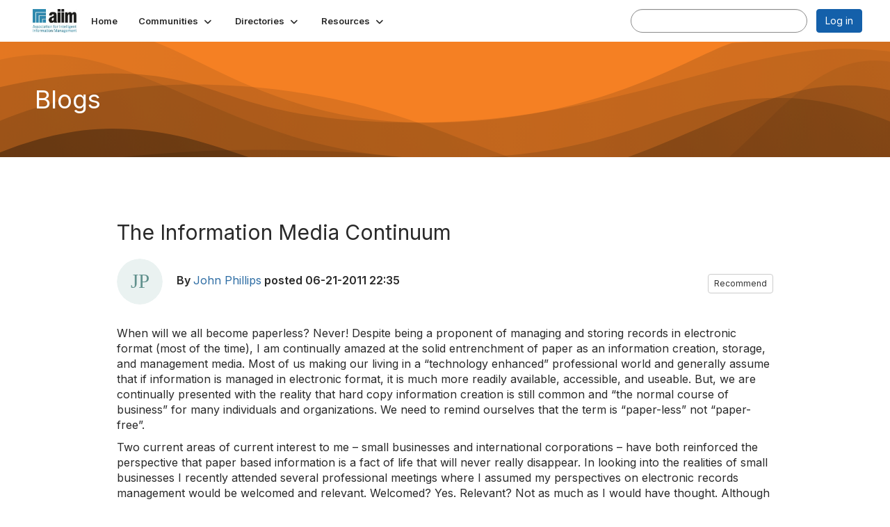

--- FILE ---
content_type: text/html; charset=utf-8
request_url: https://community.aiim.org/blogs/john-phillips/2011/06/21/the-information-media-continuum
body_size: 52569
content:


<!DOCTYPE html>
<html lang="en">
<head id="Head1"><meta name="viewport" content="width=device-width, initial-scale=1.0" /><meta http-equiv="X-UA-Compatible" content="IE=edge" /><title>
	The Information Media Continuum
</title><meta name="KEYWORDS" content="MEMBERS, MEMBER DIRECTORY, WEB 2.0, SOCIAL, NETWORKING, BLOG, BLOGS, CONTACT" /><meta name='audience' content='ALL' /><meta name='rating' content='General' /><meta name='distribution' content='Global, Worldwide' /><meta name='copyright' content='Higher Logic, LLC' /><meta name='content-language' content='EN' /><meta name='referrer' content='strict-origin-when-cross-origin' /><meta name="google-translate-customization" content="f4d509f28f7cb786-6e43bf8caf078a95-g322362ac74d51a40-27"><link rel='SHORTCUT ICON' href='https://higherlogicdownload.s3.amazonaws.com/AIIM/463b3bbf-cf51-4021-aefa-a2d8181becd2/UploadedImages/aiim_favcon.png' type='image/png' /><link type='text/css' rel='stylesheet' href='https://fonts.googleapis.com/css2?family=Inter:wght@300;400;600;800'/><link type="text/css" rel="stylesheet" href="https://d3uf7shreuzboy.cloudfront.net/WebRoot/stable/Ribbit/Ribbit~main.bundle.47bbf7d39590ecc4cc03.hash.css"/><link href='https://d2x5ku95bkycr3.cloudfront.net/HigherLogic/Font-Awesome/7.1.0-pro/css/all.min.css' type='text/css' rel='stylesheet' /><link rel="stylesheet" href="https://cdnjs.cloudflare.com/ajax/libs/prism/1.24.1/themes/prism.min.css" integrity="sha512-tN7Ec6zAFaVSG3TpNAKtk4DOHNpSwKHxxrsiw4GHKESGPs5njn/0sMCUMl2svV4wo4BK/rCP7juYz+zx+l6oeQ==" crossorigin="anonymous" referrerpolicy="no-referrer" /><link href='https://d2x5ku95bkycr3.cloudfront.net/HigherLogic/bootstrap/3.4.1/css/bootstrap.min.css' rel='stylesheet' /><link type='text/css' rel='stylesheet' href='https://d3uf7shreuzboy.cloudfront.net/WebRoot/stable/Desktop/Bundles/Desktop_bundle.min.339fbc5a533c58b3fed8d31bf771f1b7fc5ebc6d.hash.css'/><link href='https://d2x5ku95bkycr3.cloudfront.net/HigherLogic/jquery/jquery-ui-1.13.3.min.css' type='text/css' rel='stylesheet' /><link href='https://d132x6oi8ychic.cloudfront.net/higherlogic/microsite/generatecss/f611fff3-7e75-4b51-ba26-34629e118b38/bdced571-6624-4cbe-8ff9-2fe4ac2c777c/638887775851670000/34' type='text/css' rel='stylesheet' /><script type='text/javascript' src='https://d2x5ku95bkycr3.cloudfront.net/HigherLogic/JavaScript/promise-fetch-polyfill.js'></script><script type='text/javascript' src='https://d2x5ku95bkycr3.cloudfront.net/HigherLogic/JavaScript/systemjs/3.1.6/system.min.js'></script><script type='systemjs-importmap' src='/HigherLogic/JavaScript/importmapping-cdn.json?639051957215212414'></script><script type='text/javascript' src='https://d2x5ku95bkycr3.cloudfront.net/HigherLogic/jquery/jquery-3.7.1.min.js'></script><script src='https://d2x5ku95bkycr3.cloudfront.net/HigherLogic/jquery/jquery-migrate-3.5.2.min.js'></script><script type='text/javascript' src='https://d2x5ku95bkycr3.cloudfront.net/HigherLogic/jquery/jquery-ui-1.13.3.min.js'></script>
                <script>
                    window.i18nConfig = {
                        initialLanguage: 'en',
                        i18nPaths: {"i18n/js-en.json":"https://d3uf7shreuzboy.cloudfront.net/WebRoot/stable/i18n/js-en.8e6ae1fa.json","i18n/js-es.json":"https://d3uf7shreuzboy.cloudfront.net/WebRoot/stable/i18n/js-es.5d1b99dc.json","i18n/js-fr.json":"https://d3uf7shreuzboy.cloudfront.net/WebRoot/stable/i18n/js-fr.82c96ebd.json","i18n/react-en.json":"https://d3uf7shreuzboy.cloudfront.net/WebRoot/stable/i18n/react-en.e08fef57.json","i18n/react-es.json":"https://d3uf7shreuzboy.cloudfront.net/WebRoot/stable/i18n/react-es.3cde489d.json","i18n/react-fr.json":"https://d3uf7shreuzboy.cloudfront.net/WebRoot/stable/i18n/react-fr.3042e06c.json"}
                    };
                </script><script src='https://d3uf7shreuzboy.cloudfront.net/WebRoot/stable/i18n/index.4feee858.js'></script><script src='https://d2x5ku95bkycr3.cloudfront.net/HigherLogic/bootstrap/3.4.1/js/bootstrap.min.js'></script><script src='https://d3uf7shreuzboy.cloudfront.net/WebRoot/stable/Ribbit/Ribbit~main.bundle.d123a1134e3a0801db9f.hash.js'></script><script type='text/javascript'>var higherlogic_crestApi_origin = 'https://api.connectedcommunity.org'</script><script type='text/javascript' src='/HigherLogic/CORS/easyXDM/easyXDM.Min.js'></script><script src="https://cdnjs.cloudflare.com/ajax/libs/prism/1.24.1/prism.min.js" integrity="sha512-axJX7DJduStuBB8ePC8ryGzacZPr3rdLaIDZitiEgWWk2gsXxEFlm4UW0iNzj2h3wp5mOylgHAzBzM4nRSvTZA==" crossorigin="anonymous" referrerpolicy="no-referrer"></script><script src="https://cdnjs.cloudflare.com/ajax/libs/prism/1.24.1/plugins/autoloader/prism-autoloader.min.js" integrity="sha512-xCfKr8zIONbip3Q1XG/u5x40hoJ0/DtP1bxyMEi0GWzUFoUffE+Dfw1Br8j55RRt9qG7bGKsh+4tSb1CvFHPSA==" crossorigin="anonymous" referrerpolicy="no-referrer"></script><script type='text/javascript' src='https://d3uf7shreuzboy.cloudfront.net/WebRoot/stable/Desktop/Bundles/Desktop_bundle.min.e5bfc8151331c30e036d8a88d12ea5363c3e2a03.hash.js'></script><script>window.CDN_PATH = 'https://d3uf7shreuzboy.cloudfront.net'</script><script>var filestackUrl = 'https://static.filestackapi.com/filestack-js/3.28.0/filestack.min.js'; var filestackUrlIE11 = 'https://d2x5ku95bkycr3.cloudfront.net/HigherLogic/JavaScript/filestack.ie11.min.js';</script><!-- Google Tag Manager --><script>(function(w,d,s,l,i){w[l]=w[l]||[];w[l].push({'gtm.start': new Date().getTime(),event:'gtm.js'});var f=d.getElementsByTagName(s)[0],j=d.createElement(s),dl=l!='dataLayer'?'&l='+l:'';j.async=true;j.src='//www.googletagmanager.com/gtm.js?id='+i+dl;f.parentNode.insertBefore(j,f);})(window,document,'script','dataLayer','G-SFEY2QJH55');</script><!-- End Google Tag Manager --><meta name="description" content="When will we all become paperless? Never! Despite being a proponent of managing and storing records in electronic format (most of the time), I am continually" /></head>
<body class="bodyBackground ribbit blogviewer interior  ">
	<!-- Google Tag Manager (noscript) --><noscript><iframe src="//www.googletagmanager.com/ns.html?id=G-SFEY2QJH55" height="0" width="0" style="display:none;visibility:hidden"></iframe></noscript><!-- End Google Tag Manager (noscript) -->
	
    
    

	
	

	<div id="MembershipWebsiteAlertContainer" class="row">
	
		<span id="MembershipExpirationReminder_9c846b24b98b4be580c2fb057849555d"></span>

<script>
    (function () {
        var renderBBL = function () {
            window.renderReactDynamic(['WebsiteAlert', 'MembershipExpirationReminder_9c846b24b98b4be580c2fb057849555d', {
                alertClass: '',
                linkText: '',
                linkUrl: '',
                text: '',
                isInAuxMenu: 'True',
                showLink: false,
                visible: false
            }]);
        };

        if (window.renderReactDynamic) {
            renderBBL();
        } else {
            window.addEventListener('DOMContentLoaded', renderBBL);
        }
    })()
</script>

    
</div>

	<div id="MPOuterMost" class="container  full ">
		<form method="post" action="./the-information-media-continuum" onsubmit="javascript:return WebForm_OnSubmit();" id="MasterPageForm" class="form">
<div class="aspNetHidden">
<input type="hidden" name="ScriptManager1_TSM" id="ScriptManager1_TSM" value="" />
<input type="hidden" name="StyleSheetManager1_TSSM" id="StyleSheetManager1_TSSM" value="" />
<input type="hidden" name="__EVENTTARGET" id="__EVENTTARGET" value="" />
<input type="hidden" name="__EVENTARGUMENT" id="__EVENTARGUMENT" value="" />
<input type="hidden" name="__VIEWSTATE" id="__VIEWSTATE" value="CfDJ8JEeYMBcyppAjyU+qyW/thQC4n1RqD+MaJ3Aqy75ThpDOty7UIHRWKdJSJ02nPPwPVlucweXoZI5qRWmvJba1lThaYo2tyomfEc/UgrkAN459YmvCUZ1UipYXS4jIwiXuukEx9nnMPm0iQfskjwkb4fwEPYYLQfX+n7x3WxjdZHPjudRi/3edkiBiH2uFADRCP5XoXc0LuQyNPv77fio7JpkANJfcVnp0UShUX9J5ReGOc38lVn4+b52hMlnPInNTTeqG0Im0JBc/6cDgnxAcVMF9Z7cm2cNEmOxI2JhjzM+bWg9sHaVe52iRrq6WTjDYMOe/A+zmGukOu9wajSDzZnp1KRMmm79QsX8jFSMdgdOXamSWQGcp8Dg5tNAbQpAVglDjCKMqboJpe4mpbGuBY0cZRUHRX7Blr3RRLHMhRM53BZTEekJ5bUXz7uQZAJm+h2o7YqxKSYQyaZxG59dmrfHwWxvUHMmogbNnDUJGAl5CjHysd/+BeDmiIOPF1UyqeG+9MFlVAtywGLtT2psrLn1+v+aI18v5a4Pj/ExUqHTaAhb48UBQGw7ub12W8u2anPY32klsdBWBzZXhJHZYy/SQzHIf6TvpbQ+22SOb1P3/a+8G3Arp40AcBL1jwTfqFvN6NoPsG8oPUuY4vKpmuMgH5h+OKsKY9v/T73NhRo92gOELV99W0QXR8xw3AJfG1Xn9aN4CsBYR8YIMQSQQRlfAh+z8gknRmJyT4OzkwdvW/[base64]/ys/JJe7/zCHRuJsUBeFQ2ksVfO9IftVImgmhtlhGXMsw88y9tZ03Udss9jKEEpmIlTdb3V1DNtdz6SLN4fXhddvMvQqC17i9o9jixR1w4wbwh1RtXQYNKIFDrfD/TrhDRUhD767Zz5/RiRLycImv6m+EkePNKeiHe2qn68m8UppY7nRfYKs/xnV5U0bwWo1I4nILZpSuSPZqaqc3wFwX86C2NRiVSDnxXaAOgA/HSo1Dkdk9tdNs8HGn8BeatMSviX7IK4IL2HLA58GoemJ8QGWV9DQJcHgKfQkhZkkUiDi8sDWBbSeEO1YahvIMbb2V6hdlbtykqM+YXmMg55Anj33Nz/ofIWaJXXv8DFH7iHp4DMFvFJgqxCeqt5idnUTEh6mz0uH88u+yWsaind+HyghqMGQMHebGS59WX7ObiLS38rxkgg4vLH0I4+gd5KrLBTE/0D85wIUdPPJSYFvZw6oI3emN31yUIPN4v0fGCLPINeJwA7af4iLMrVQFi6n7uOMgTMY8NkKx5K2OSqWjBEm6DDlTpEX97TORY7DjyY6DQmsaYxqE0a3EtraF637bQmd8OznL7N2ris05JKt54F7VP3dfnDT/R7ExUny+xL1yhNiArM2BAeZUCYAfX4TItjAT6OjLlOunx98YxQocAq6fPn/mDjAmEShPZHBNPfq4soxp3UUNoZMFxScmOUP48b7IfC1XOpAowoxaXoJirdR1f7OJpEPu1TwVNmtwkaCJQG/7oN3uIjEDM6c67v8QpaqY51wrTVldaZSCQsjJEjom3jS56FW4jQ1TM7DFi7skNz0s/DBkiKNCxN/AML1ef4K+N2yr+u9dw5aKjS+m8JQ80Umg5TLB9xTyiyKTIIxoRLja78+ZKBvKQfJ4VKOdHs1RmByXHP/vlF/vJUbyENM+t4Hr1iSDrsAcs1Ef7gparH7tNDeFPp5YdqTQVvosfZ1JeEsB5spNPVwjo6c+JRA9E6PjPufcNou7Hd5wRLZnAqJgY+v+9gzacYTRSKCK3wCUmB5tVZ/vqImieKD5HLbzloq97nSazU4AeWGxfSqEfMhsldvMhMvxDEjie2GTUmS9ZAxvpvwgO0p0JNfFBcTR+g7T/nNAT3b7/0Yi6C/vZJcvtr3BqJxv9QKl1it+UdHdCTj8r6G9viq52rYiKBkIDdbKS7FH41InfysvLCErTyXuC2bkGphaVBHQA+VqgE977J1pR7I6WJqw2r4vBxXnnzCKK88r3ORVQAVga/Yu+4iMMuKTGx2sDDC8kc+Aj6cEU7/PkckrOSkHbPTiuk167mbwOWtynNVxd/eIuXMmEFCTr2mW2vGK+6SFLRN4XuaH3bHNxVlMM3CzvsPdn3wWV0PSxj4+UWppq6QIKUx/JUFue0M0ZvNQ8C58ir+LWl4ty2Jm93ftCqNX+yYnAuKuPUxoveko9sui7a/2Cii+uoJy+SlSyiMx+V2ryNie0004Uh1ggsQw0uLmrWLTExdC+B4nEqM6iF0GTwUUZeBBTLg+n0UvPC9FI5YwNA6EqndZHDTKZRv3/7jtRrXenW9EBzO4J/j8MmD/ntGgF3mhcXPjO12PBQph3n1aWV9ZFQi7JORKcgYPBP2nBcu/DqRuQbm7ZFrFGx9/p8DxmtYrO/vd7ouz2cq8yJCsxR9lQ/CfL48fMA4PjtmiocutkmTCdO8L+vHaFr6YdQiGQUL57m0XTnIXQHh8U5o/Odt7e4txAngfaPSfd8aNSN1k+rZVykQiUzN1Rfr16+Kx5KLrZB6GLk3FJ6THs9+RNAQukHZNGq58rkygqqkGNIAsfxNJ+ZaF/01+qLhCtVS2ORwtQzi7grV4k161rdSIjXeV88OnKNJmFE6q9R+KuB1SYmRJR6lh2Z+NN5KtezUFZWkSatLSeZ83e/f9bkUqFjS7eoMCRp4qPpis4E/V1SbEuQzhAdsvra3M+y5iNyjJSm4/qwCmJ9vVM6Tx4l1NnP8KtRNbJFYSJUs8+OA4KZSUpvlFPTXKmC2e2oFk4j+nAf/nnDMv5R6nSKThn6cYnNmamWDliAHjjkBOEM8bUDAoSq4Uknpj5L3rbKU5waClE7ekJJbbmQmPVflofFCriPLiPxvZkOIc9RwflRfPrgghi/2fAQUYkh73mS9ZSpNed6aby+KYjRaLjYqpgi3xezeqMBZKssVWQc8Rw+wKTaKn0T5u4p/zg0aLxwTjKh5nOnr+o1zua+krKbRqzJqqNK5UKNx0LhurlP4hkscX8qTPIUzjTSjNZdchRBtk09xt6tGQX1XMb95/I+DQkl6aP4L1E5nIznvNlomM/S28hQVlcEl1vA6Wt1E6KM9DjCV4mg42LmrqIIrBIT7Qd6Tf9AStQuEaRdNcMsZYoQTo2XCGa9UZFZi1/XeNcHJ5JEAQrwkfLAf+NcT0vYPMKES+Oz4qhRDMIA2ZzBlv6KZ0HAqcQ/h+Z+8x5RwXck67R0dfL5OvAIiQV9hM8geic1Gt6+1bOYiZ15kHO+W+n6BMyIfMfWVZdprnzprmeoC1Wl9BfEKNtJ4fCzhrorJ8oJoqmw8nkZHQV/XfwVsuxDbkTSBt/ZtMafT7+ieMvGwsWawDSR1AAs38+8A6wjj+gQSBqywGFmNVTdmYnkUCuL9XB/ogxsNxQd8dWdF+mPuoCUpZLRFHVH81obDeEiz+Zhvu1MYUFx32a1KvhTc70zalOS22eYfkxWkuK0NiyPcps/BhBEbabmEdPkoP8my8AbE1WJ+Uq/yq4F4Ym0P0pYYpdp1tpibAieA5fG7SjXOZ31kencxiq/baufEAF7hWvMvobizsJqNx1HxBD71DlZ/ISZYdOTnnCRXNbPmOHj0c8/tJzOnfVkBitoHJnVa8nnVM7pr61Cvm0Y3/eyS3x+g6edeN9kA+is5Onujrw8U31Z2t4ZYUoPcTpqJqRSlK8m7xZdHtGXUX3NB+JtjVrczsEu58FGvXqrV9VOJw2URV99Hx6WtaoJubzcVBMlunvF2GE/VRIQPESwZhuIfwK8VL0NmGujcCBfU7Sn3JN9NiPSBLQhn5JVH26NLguq31YJU15lJecoAfSNZ/URcWifh9Mq0MboEFGzWdVE7nA/n2E2JLLOdO0P3uWccCWT7501W1dunOwsJEgcu191eRb0pDrFzETfiB4aJEUpXcuAkKK/tGa204Gk7CVHNuy1p7itZrDu9R56heJ8Aw+JCJ8USTg1OSeqOEDBLPGdvMZb0u6Ccbz41QLCkk2FhumcfFOT3YrPdepWJVp7dvm2ndSC+lv8DZheqyNXoQM78VIgiIZJwloWzi6HZ/rZzBZ7T4tsb81wekqcX9wCGNOBIfmpFJX3vfJdmTbNLC3+skPhrrZO/4N4AL12YKRwYszn4xMFY+JsmK/6zjDMoz8FdXmV4wCdgezhHuq13psYsW178EgR/EZQ8fAAby1QTY9IRoiMlpu2tEhiJx+Hcct/FSE8ehvk/Uzly9Oyo56nnrAvJb44ZneHAQyIoUPqTYfY6HqVpV69dRV7iuRl0A1m4VXM1hxP3iK1RfWlE7H5sHjQ/9llilwf4E8Z7pRN9BVRLYtNy0ls/0hJ7NioQTwdfkUh9FhlKzvE9Mxo5RO7+WE+DHiIYePBoLII/3HtZi1tdI6PRru8QNP5OsbNdPjEEWpluzaRh02pmNnQC4OSvqw5WksOTIjHUZbpPEPm4PgH6tMD1yAQ/gFCEQ+HGE0HO9pHfdHOw2r2VaktmV7rQkee/SDCkcRyPMY/IAC+N1Ycd+ww3R1jm+Ryqrplkr9N2ku7TksDynG+i39D4AOvtwi9Sm6ZAia5ZyUbdpD9y0lXon8h2zsqC/2posMkXkLmtf22am1jNnGDHktUi7kalt964yKwCWi5BdA5x+Pvb0bi7pkrgnqqA/Mh/WFLCMntiJdFWQtA670zpaDnMDGmYFBNDSj2HDHDSXL9ddAghRprmtIcCu5Z4+H8Spn8pqaKKrbJJqEI8wJhbuJgvIaDafm5XJCe3x99arXYXR9v47fhq88MK28uHGAdPPtuOFSU7cGH+IrSWJRQOA4zBwTB00I4pm4vM7KFR/DpPhAXMrrruIUgPAXXtPxBdTN+3Iy+rZHN3S61yz/VefrRxj8wlj3vIDqLJrxkfnuwPJ508X7SIp7+VxCmeLZxXH+AqQsDJVafmb6cALJfRkhtuYf3CrmNu+V6F6sonsPW3PDoiCh3wiN+Dfekz3/GofhM5eVHx4b/16sYyvP+VGHHDMYTJGh+AXeDj3o18Umomh0KF8eX/CyUkYd/kOQUIsL6XFBsd4ApYHV+q+p+0FOpcIBhAPCT7JcRamX125psR5IR6YbZENoQ2BTVPru4f9F5FQaLReg6BUWRE5IUvhpb8JX9Sif8DxfyXDwC0Ixl9jsr5KA0AuWjyJIjX+Wrb10svIOI151+FCWzByPCJT98MgC3WMYBzD1T3jHX7tipn+nNXFvnDM4uRlruU/YQvzlGAlIcZv6z84AQWkD3oM11zaCm6oN8ecJVwmAdNoCa3U21RxffaHXPqQpALQlTRmX0fJ+fp+WmmtfREHhlQd/a4Z1Zx/pxWfwXMUQd2IhHlgzNDJvEQEK6JJg1V1eJYwyUD2utVhesfUh0MeZj058eakVcyiFdybbPBX73GndWPippNZgCSzUTxHvPZe03jh/bVccM+0kKRgS2DuJ+g6H6QgTg7qhg7oOJnCJqlkLNnV5s25n+d4TLK1xbpy8x0WQ25Kc2InFcNCiavqPnH1pdneIsUxsqqJJdS/iL7HpCeB6drTxZmfZZFZ1IEsEFBpo7eTupMFTR0gBTm8q5Gb5eJuWuQTAEa1usVhWRluqxvojkzIV0X0TUCHwsDCDqI5IOg7ChOJ8lOaDG/LEIgBbs2mzyl6Wi4n/YCPYvBK77L8XKQgF2y08p//47UoiEJ3WHIaEpDyLhGQ3A1cGodvL47h12RCGHvLHNAXUYpJ9tTjqJLUJozB6mObzUOlYwjzFx510haGsQ/lmcvdlVOpkKKBvU6XeObSvqkkumAoOPOG3IeMuMMyih0B9N36NSdQ8BRM+fsO1h2pxgAGO5c4qwmMeoweauzvE63uc50rJXvbvW879lNT7chVE/tGEY/m4VhiMsMU+B7//R0kv/Wszc6y6gm9TanOELfuxPAyCH+uWd2OOYRleutHs9rlS5/qyqkOCzGQfvOAUEJZkDs2GYi4SB9Wwa1RQU48PoURM4OWTIBUvYva8gBMYntUoB7fkMS2V37T7zm1FHdHej3uRY5lEfj8Y281cYWGDVFscGbQosLGJ/5DIIZk2oC5MbDdSWaZ9FvjA7e2xGmqLQxGXs6+7pL49Mq52BK/EEkN0vMEvF4GzmGW3NDLgGES5ymT8m/PzJADHVBEgxWojk5nkbSQTbYfmxy1Z5rMt6hP2dprAmam2gokzR3q41Awbb6U/rbcd+RTktJlV7gdyOef7FN/Wq6YcFwQnHM7lbM3X5nFoppcNvBGP9E7UY6xuf1CFstoXPhTBpa1qBQG6o/SnmHDBZs3j432N9u3hAL3lz5dw0EiHhi62nIXF0s8pqInbogp4sZRb2hvCiNLihl5nIKMNa2PcsMc+uv/AVi3XPEvBDpNJ/3igz1U+X031Xl74IIAAjkqn4fLDdt+9V7f99iCmM1kRnoSpJsb75/QzjG+0d1Rqxto/Qyrok7mC+XwZTOotOEF1v0d/R+HYRjiDDAI6eFRwPqE8dOnow5lrkTfuxL1mnixGG9NA8RXfSWYwUIrHIljOSiD2mVpEQKHcNMbApYdffmIM0sMroHibFbq/n5mXT2RWLlTDVFGBzyE1UUqPDFu67C8KJfWhvCJQCVDJkoImc5r6g5xoBI40thjrxWCPMD75ukHtadWzxDRcZaSzM2gej8o10EznvBPhX81uVIxtKMbTZwoXsIJRjaXXyEdh7tj9XV/BXhEss94+gyGtolJavuGQlTmJU6+6UvkfYFaLB+TPJTW/0Y9sB0q8DQIFaYSHWo4fOnrleQ7rEkTQPGWSC8Lfca84kvLzwnqaWWuCWm4BlCt8FM/37R+uQAZvgya8/dTeRuoxfB6C/78rqmSN4WJOnCexzFGJyaf7hW+GF6O91Ak5TmW9yU73it7OvFWbihEQu8urTGek5Dpt/NKTtzRzEzcOK3S5ovPH1L7tVcgzQw2LEX9FbvB+yJfkDU3yts0/UWg2CuR4guyBgxrpXzmes2FfAKZWp+83wvb4dbdpdRYTSy+h1DzDCEsWyVz7NQcIonY54GCRZ+8Np0dNTtl3E6sX6i5/ZX5Ti+HywXlfKCt0kkVW1iECABHfZrY/i2MmYQzmcGMm5SlboWCuq6G8wJE6C3zlRPglUHWhXKeXuvjiNKiUc2039HmrCKvqjvj3QEKrTVCE5uFmVKYZcD7kt7RU2PzUUI6fkqYfEwGhxMkx33tnRUAh6uKqZd/kG4IJVjZkVwzzJNuG8KxKIAN36MHaPahBfksHbMufuftEsDyyEp43HJaAWnqtbgxhilDe9His/1BoNtq3vYCUHyZxNJdPw2fH2j5AaoixTlovVXJFtbm+lKODvBbDX/YpP28FW8a1EKDwl2ku3MVLKslio5Dxf20GPkI1nkMxkLenjP/C1PfMtsnF+mjyJAZNAx/RsQkqEpDeWCX6P9+SgO0kZYM1S24mA02V1QlpLnpIP9wwOXN4KbDQx0KEXG9ZbtYbk6l0RI8CXCpChnzFiy/pzsPT57/lnoRnbk/k411VM3RUme3ieKd6DGk4voyLsbu8G8GNqvsY3UOcTOh9J6WSAAOM0g8yvRgp6gsnDpO5OdvODg4yqKJrauYyvkxA7bWk9ETVFVpH35+6msUaSY36U7zuT30dqhnpgPXZgWWXhQacls5/9Dwo+xnaXUgXC9N/3eZQ+eVVafn6jihiU66twdquuaBHn04HZlVVUf3eERE22K+zCgIw4HzNEhaurwJqnXGd9uFL9vqzzbw1rVgqz900SMr8yej9GX1xzlC/6bQSvSOMBueNJhX4n9ceHBlLmf/wqHyKhxauXwYNGJYg2uEY+kSYOm1Axn/2OKFV/70rh9TdKF/dXF6dUgQlyOH1zyIz7ojhQtoGe/aLETyq489PLtr2F9KLNKYp5iMC1K/6QJqe3ndNf6c1tD+0CjjVovhTGDH24aRRm4BGPODSJqIYXEVBR8RBnpjCN/fziYuRaviO6hT9b5s4NY5+tcm8n5rR3PA9G3mfTK9ZQfc8dAy+Guc3kL+DsahYelMpElhr6VLP4E3q7MRrGBiROT6QE32uaFSJr/0xPHYbaLwqQgOQ1ihAwzm60S/YGW9LFnqhEN67zNDWFr5yYEeyZfKeXGUawUMzOWggOwjSl5OUnb/6a6l2qZQD+AA3xEp3kgimYPXtYbhoIexODWTT+qRVb51W50iWA3/BCy1EJw4/KFzVki/WOpKTq0bBYSSjyWVUNMRoigNQMYX3s44qYFEKrGfuVVMgZi01S4vUdm8kMf1CA/P34sHdLjBSAL1/+0YKBy+jFCVK7p7JxNjiaWImzXd5+MdxiR8vaJZQTfEB1+sHVx8fGJSSn0hPpEPj5CFX/HQOxI2IbgkOimXlXrGskuec1oruEHZQBHELPJpj/nStkKcOe/t5XwFbhXPzfMrtuN8jPmmqLRDYul4TRxWjEYWWsr4GTDSZnOVP0/1tckLXcEVRfWZKSbfrcG+WkB4nK3w1PO4ZoETOT8OOuFFwH6uD9jaqgqJ1XLnFA94+RXtz6GiLtOcgh3X/5EYHkSig0ZTYQuozlac/8aNkfUIRnML+tzDu7bsULOTCM5nQnm0sZ7vZtnBP5B9x/hdpIjZKewyrkb8FPvWBrrgR2zUcnOL/YFQRvp7yc8bBIL7IZmS2qUXSq+3nEuWE76r7qy+Bz1iZ5nMt9fhjlDT8jjJnp/JE5i/CGELWuH4BHpnLuojz57Ow/jAiCwOseW0VjMJZqyepNkOHRaQvesIogetyQrPp6EXe2AO3O8OE64c1dFC5BddSIJEmulCU8yglOfYRYRBRr5kPoW0iR9qwh7Shf+yYx++SfLc6wlMRZYO3yqou0dy27/kxaxQO0Ia4vO0M2XmVUBDkLufPQZqeM9T/Hlxo5UdwWe8O40PhARHErCoCTkj81Ibpw7pZuyINGu0BpejoanHlS1GqoYXZn7DfGpPO+ogXRMIuGmTTtaPs8n8RiC1KIJtBCrM8Ul+mfsryTrSsYVFAwfpY5oJZvAxyjaL///MHtqM17gK86GARIhyk7oRTzWCwqdcmG8sz8evytKC3FmUrlDMNM3WL/tRjNQyhZd4gkmWiXrnp6w9IQRJSpUDaq1/wMKFiTXxVnc3pamWE2YjxHmrVWG2/DARlnzfIVQczqKo4wGdoDXMFYDCidb9SZZ+sGMUy6xH3OnRP1PL2ATsdFJ8Ti18FJ0cQuIG3b9BWm6a+vHTTtw08cVE27TKEezkaDd/s7rS6tZ3WXv52OYnPQiGz0CG3OyscyYBTaR4VFEtWbY3/XuT/S9l29zjWTqtnphdJiTPmDY2pGeM/QQKfVadO7w4XJoXIoRLeBaMiE/TNBexwtPXRyDvShrbrxw7i7velrzQGgWVWaIlJJCkqOU5tkayDi0+DejFAcppE3mgQmGMJdNdMNnDsaOCGsUgt2kQb+zqsdxS74sgD0bU29hIKIXgl/3GEVbaOtxxQx6rj8YyC8w74LxvQ9fYj2CKlrkwEnB5FqO0qi0sx2sPBBvwyVwgaf6qIOUeHvqqxQD/CJ4lV3jIOi/[base64]/DYQyVdim8fs+d+BBM7oYI6cuGcTUhBSpCLOxAESeDViLu7u9qLR10zSlWXF2V/zM6m5Pb4yChUV8BfwxokHbxh1DWz3a7bXeSU3Gl46ZNIVsuKwfEZVlsZIJoP/0HlIIIVhIzOR5xyc7iTpkAFMHjpFnm6jqdRRDMVDZI4bGCLelyFIdRXJ3rVcrpSEcclYQOJRg1D3XdikgwelIIibAQbg4xi/HerffiZZ3/Q446JYBsUqJu6xYu7NXh+xBmLXTIAiUU05r1fVXcF1RODHM2C2o9nzMxHCEu4+/bbOF1wvnr+ibczCEvYgyF1/bKDRz7HOLOjXcWhyyjLeeGSn/jrXkOA9AxYXGuukb2a5JxJj3gEhAYW744r7Cgj9bv52wj1GFL8yKo+tEqN+tenEz+C9D3n4LcIadlrCSKWmwTniG4s/5S9fYrlL0nTlRI5maDyymQjJGmijjXp0bC0ST+G8ZBvNvKSHuP03Sythw0E/s3tq4613J8HjndjvG/+mVqiJXEcSqELyCZIIXoPtlGsh9T0bn0Zi5f2g0bSLywOmZCraF9sddc2r8i3Ke/t+RstveoJuJM5Pll5F3/zoOjtpjrpqPPofm7Vdjx5iNNLqjbAzRuIJf4tsIOPIoaoslVpzbiLEa8/OqH5/seswUz+jD2eLphfloI677JA9D4UeKvUWViyWxsYlErvIViXtdJGiOQ+/4wEe1NACiFVaJ8SSp+Ehe0xa+PE57jPQFWeNavad1jj4JSmmnTLTK1ys8fho8idcfJ4sy3rv3bCI2hAcvddm6zWowARx5ZNbQ/T1lZAweJrU5NeCGUoO73rXtrRK4w3RUvmq0KzLa3Pu1XN3xAYHrjtf7p3MMKRmcDneVbgXhbZiY7/i7YmqEKOpMuaoCj4kW5yCBM1KmlnFR2/[base64]/AKEDrhY1xMLwowAYsgkzRT35GzGN5ksioow/DVIhGX/VmZ7WouGUPBTX7TULC29EWS3/Us7AfJgpDPIzLt9ZiseXDvD/+punvA1990Dw3eKtbvvsDZzzio3J+gYgOuJAKpK7MMgvo4LQ246+JbzGH6EesNJh/hLPeNjCRghCdCOeJTUnclawass10kVVePD8C9ROBOW7Ad4VqBG+IlPdbN3GsjEVyXiyYDLOmNAcqoF6YbYfOmrpd4v5VO/kqyc0ycwf4Ti769OIYIGqkQb9hUjyeeCO1uwsaryggOKlXCkVQohJiR+mrJ9t1rtBuoK73Ccxk+F6q0NjBa0EyVDaEHvu44/I1FrfRL4nVs9mJv61wcq9LtW5lijLqDeEGSjC8yEhLa1qazC5yjx2+PxzfOa9424V8P2uEZ3J8nMHHmEyTIi0ufxWO5MvQ5ff0sReFmAkz/Df/a/IUs51L8Yu+GdCnabvXQhONTVqlMgHgWX8wdLt4chjMzhEFPNZGCQDImT0oLGrBq5tS9ZLX+Wf1ISNE3Gy/Aq8590rA7vlAhbIi42BxNmwcqoyQkHiZhr0N9RiS43XHtZHn9T8ZaAV+qTluG/tXA5iNtox6L8laZm/Mbp6OIloAQtG/G4OeShdsNA/v4fHKZhXtl66BaxrioP/0GBVHDvFHLqoeyOX3vIpXwfC63gVhYo6JD7OLf0Kd++fArNpQgThxm+YDIgaGliUikEEEIK8ceDZGT0AXcq6AUPQinDzDZcmVLaII9LUNz42zMGQGzZySd0NuD6/VVHmhx2mIuCCJRSruRAM6gx8G389ZxuiGIReAHcwBcWjSI+PvwThpST6pYOEfnGX3asYx9HkFO9bimsk05WOiwpOcjz5OGsLkXPAPxBqhlfHTx9xTlovRRD4fKQ42ZxvvtOkIDyKSin6BYWwAQ9IL1kDKlTkpGzOmSNoGbu4pt4/JY/xyA5RqkgWeXfqKs82dYV3fYWLkXisYo1fVIKLCRzOP0Ct5MczAydSLMFNjISN5/nnOC5HmdmP55fzp7oQkjYfap4Z/a5ohNmXchwI1ormozfnXW7kI3ShbPIFSG/2YDt3TQVfVhNvCYRtQDOepr6zTlbT6fKLYTCRz3e9RAnxROt72+EBBGNJatTyYMOva1oMPSbA/8pihf14AMnBbPMeuT5vKuD4K+zo1mswxU+IyFxF+2fH4f9JfPMjDoHtbLXwoTrRdhy/lc7WjQr9EoGr+Ragdn7TzpytY8c75j9cXxiaijvDnW1pbgad0clPMYZ4KVR0fVv5G49osuZ3ydk+k32f38Fv1BQUj6NWnSWC0tvGQf43z+14JReT0gGa+b6BPoTJdVj90/X5wM6R4huHjKpZm358NZMG+Idj3wUa/p494eXz+lkT+vBZygcX/c9A4QXp1wnXbIf8DGuP2pz3fi5Fqe0tOiqCwrC0UiWet12xmeUNXCKOFDc9kk5KJJpzWt+qwIuqI6s+9kyJwGuLYJ3BdaEShhLzsbemnAYeCyj/Zd2Z39T5Avs6re7z6ZVamJf2RWAF4x7nqOI5e7hdijrm9hOzjY5Ne5dQjQaa1mvWt5nfBoiV2dj5zB+aq8arEi6Gzu4TH668CHZ3h0sfTJfoQvfWF+iG3C+4pk4dHGxb6WmTuyAYThpKW1nzndIrxA+J00bJq6Sbay3c8p2SfARYueHIUNRJf/8xf96RZJYeDWXaJ7ju9jLYx9Igu2efXvbArN6l6sNstZpA9pQkhi/aZ6hc9D5+KNFsjPHJIuw7tt3logjZnNpj7+h2C0bcduu/pFk6ifMU+CXNMRF4B8RvqOAyPTDi7JqNXpMrVKY7jKegLxym+iE6PmTZP/wq+BN3E+ZYBBQpgK98j/uzcoZUEnogwR6Gj/gWIOtmV/5yhv/R9mnyg/Vb7fv/eKvytH5FbWKDGWF3QUlawxBK1gskUw4W7TeDngoU3BKGvbBONmkCfNSw3atMSS8lKNqyC1glpzVjWmIk1iumU5mCdf6/iDIhk9NcydCHH4U45PxsLn/b/sE6eEuHToAVIAIzp8Sa5Jbx8moObAPu5bsv9tRi+L+rwc8t1PAqEBaRhJV7g479BnXv2rm7rDaIeAbwNPRc7HvMqsJ3FyTnLbYHRgg6xh7eFazj9c+TBcRYALQSrp3110OtvuDcmyIDumkMTEvmYEpkfunS55FwxtLNE72Rf36AW4H+0e+c2N5JzjBkY/VdPmkMhYu68ECIgcCB8lykolgbjNvBKA9opYbvShhgzHWjGTXUBvtG/kzXOVpXGcIPQKs4fNLqf5hY+TFCCaV8f67wpNRemDJFtm0nS/BDpvMLLWHtClZUIgMVI7YuCMd62SMCb/mzbQTEzTgoTPVmVh8qiQNQfFKEEDfv7rDsRTpausLBPRwW9+77jAKrcth1fbr9+vpZ3R80/jYGqadLcJGlBDmweo8962lCkv8lvHMKKrijeXQhevVHZ2SyiNoh3QHH2XHuP7DcX13YnAPORAbL7ely+qlonWOv88AiMTo3scvr8RtQniD8EkF8jFmo1gWUboFAkcbck3jaA9CTT6kMhYMIkvx6ZWuKx6TQ1PuhjIvvFP9xO3V/[base64]/SlToYWxPr8shoyaWHDKbfnvOYc8lafBisoErkTT0kXgABJ6gj+5RoNt31FZU+kNExgkd6zsOOMS3FxGwRLr4Jzq+sGlg8TT1oxKtzO5GN15/FlHwt8QcW44LDyrB97COxq74gyyW7SYVw9DBl6S6S1Zzufct1Gil9LXfDM1XNc58nYHbZeGzhLkIobnXuWwq4QazbdMKfPC9BueJOCsDWXm8soRNNIZNcmpOnjqunavZwb7y+h8YcT+sddshJJr/WP/RyIjiIyx7YHCsBF6dQtY5g/oS8qlzYLJmdEL1WRJoixbfBTSvV0NVZBxFWu2haU4NR9hRG/YgkllgEyve4wiOUeaxZY6R5KDeyA9ZuWTaXAUmJgRxZFtxb4Z8nblHNjmrFBEJaIf3GFMNvuk3WEA7z5x3phth4Zi+L7PdipoRUyGfKylJsGdcxh7LKEOAqwGpqqP4YnQO/MBOJH3PmnIdpOJ+XLSjMOH+d4oykMZP7j3erOdU0G6AVcPZsdYVg3dhT5MC0c5VAEsgo/K9LCrJdfEGGJdC630zqMP9bkaxAGEFnbHMV3C3ky0hgrLxxn67paFTMimPIINTFIdhgvT04dr459cMmddRLUDW5wPywR9lMtpTMMGMKSeVsp6pSSgOFNrLuZC5IseCVCcG5IKupEEc0kpqdrT+TGfbHoE3m0NUlEUr0pNZgV9nPsKr7qfXKo/nUYZkjpG4wvlzmNEAxzuYAsOwaYSk8sflfE9mEub6uTih+mlL2pNUz8Erhkl+0LM5f+ekXuKHHz1uw86nufltah1RMcH7UTeK/b6tvcABTYFyRlsfycSPfrI0JZAB/P/r0Iw/3KTm//5yLNEFNL69I0AsZwPAeWQEvHYSBk1tHpD1UrJpE/WsAo0skZe8OVMvMZUoLohv/jpT6B+7kUorSeys4NeBFG3aOl8iVECjW+/Mx7Zk+4f4wBgduPLQ39hNwyMDPbrh/F3VK+WFaqVc9wnN2FFcEnNq5JptD99uyH9tuLGl0XwrZudCHLn53KqjVUZRMStneM/vo6/BD+yV1jQpGDZvJDiwY0w5K1++hnZeHwQgLlgdWRJ61e0jZfuSlGIdGwxt29SKcJtweOQ3kyiS0etJJbFa6ndeEmhwfGNj/TMb056BKODqziXbHK0SEIUccoTdV5KTnA8bkYKWOKjnl+3F3aqNyPbaNk/jVWFllsm1GIE6kTwQqSyscS6DVncdZmsFbvI3/i3OYhsupWczl71Kr47skFPQYIzG6ddDPjOAVggK+I+dtmPfNBc3gcz75RCk0l/X5pKrVhGb5FX7xS3OtJlSfo07144Yj98c9BuEFPq8tZGrWCPDa/xuKW+0ncuOdCmQjYaYov13I2Dv23kRDhQ1NhqTdUNSxjMIKp2uBUXUxDdzrgDTXANFWlDBSXvwwpS8+vNxQWfX2MwZmd/ctPUwAYseD3s8ES5TA/zp/pewAyrXvWaorTThud6TznbsyF+LLpSTiBcMqv6YyYShxX3Gf1b2ZyH/L/KGanFPiSPdMTyIFUpJPJUUWybSudW7r+RK2r5G8YCTVpUn2tve49QkOBBwW0sHFkHdfg08Nb/7po7w9EUi9ekQvfTQOehjr5noCmm/XffkAbl8IrpjfwFlvos+XL6ULhasUt7F9h5zR9ZFjMRwwX5LupQHz8jQxHG9fFNdhWolFn3vRCUrAWuNTFhtTHv7gpUm1lFqBtbzZzNdPqyIsf4/eKZWhqE9hCgEpisE2s8FTpJ5mALNFkS0A+XO8ovDNaqa+x+LgFXfimEfqI3he4ju6DFKfI0/z7f9ijrEk1O6RipAKJyANqgDAi7Nc2sdwjeSex6iPYkzEJKHIXqyKYvPGjPyyyOZ++i4rtKs6mOZFNKWEzZ5BHfe1uwcfoERYQDD+xvSIH9ymmHEPjic4mfF6exV0GsFZoQ9DRHxL+Ds/VR+epx3Y7UQvzfn/+/ROuQ5vwU6zidrPAJ1Erejh6xBFUiYVsyRtRAxs5nS6NqlqJYqDbvBnwnv0h32g0xNtVcfy9I/R3aTv8Id1ahuVsFiAqeato5WiejwsBVN9p0XzB1cvF2X91mQXrmMrKjfIVx/b45di0Twk+eIIc/ejFfxprl1iSJut+N9gRqgfsFR0rud6pkBj6PhGk/RRdENj0xklm7HrnMt4BOfbTLFdJ61//gOZN3WJt7hz4F81IyuJJGrpaxlMSbi5LTNWQ7RPxvD3zyOEoXORaEGNHhcrpJ613cQizRKJ8G/twJx94yTJZWD40Nqx53ryPyNYQ0hQK4Yrd1JHR0WNY98Aje6DcnRMIiuKo0denO8YthXRwS7xd/DIyENgNcYRnp6JTjJ1hqbaSFoeYJlv34jLUZx+oFdHLn5S6dUyASmm49pGxT1sNPuc5WucJJDgWT+obh1nQwvTgIHSz83rImPAjqnM8hk/ItsUkWCUZZfZ9uw075OMCDa3r/Y5ZbanWNnYBqDyY8B01fO9Ug31WvO1uRPuiT5fpkhb9FjsUOu/pj9BE+bp2/Alz4wVAI5i5eI+qDwcqf9VMPwzS+FXduvUyBr0rq+NEGsw8i4DLJJ8O8URzYv8stdqjuD/SkO37HuWyLzBtV6pCgA6cd+7hIv9k2n51jGiSCQv5OoRvi4TKPyYRIoLd4aCM6C8bwUjVJ0dX5+N4GH/r01dPLHzI7GknqiW1MgQMXKO707afTBKSzJxokhecG3GvY2Th0zVeY5KzRoZUKeRz4eI6VAfIqislHkO/EHxaJu7hdSXlqX+j5UKFPhwIznQ3ovS3shATcsYjGtshCDVlfPdjl3Sl989uuWLu7KtzMrzgHL9PvX5VY7AIvIh+2iMHPcW+9n70jQINXz+hXE1k7FzdKiIKRq61xEdvnX0+R/ZlaIqgLXK5FCM5lTSBpsMWpAORhT7putabTqtk1uUSkI7SJvkiSODCNkw66Lx+djzLcGgWJcAz7xGBnC2jRQqS5uMIZsDw6i3/vqF/x7Mp/[base64]/[base64]/hEVT/qbFBNW5IDtS/9XqhA20QNz3BG1BtHXalELIkVIbLp0T82r3flJXQkXAykUoZRRzesB5QnHNZuS0Xit2W9S45ILvCwsoud4uQIPMbgODNqu5DcxHNssTmv5HFzxyjGZYYI8t7UXeELtYN1hvnQ2RCpkcUrUDhzxJXDIpo7mgDa53ZaQ2LohRBFBVRpib/BrvG+lbXzbcSmVxJ5bz981RhcZRQzFSvF6dgp7HvNmltdNz8rmANjpHOA+g0xDgObm2FjRZWuQ9vPGAI0Q3BRMsJr7/qeHOubaLsHa84vPY+ODUJV0hZF03pMqhLyAyJXchnEHM8soVWA99cyoHSj3CPW7AtKLEW54j0CnuLx+r14gXsZfMbsD0LHd/10LW1YhciAaNRq1vhkViNS/ozJ4oqoJpEJDq1AUzNBvvji3FsG1dnNeCfizFW33R/U7kbCuw3R2arcED8SL8nT1p7Ns8Z4/Dgcj5O3UEeEcoQNZYh/02t8wjz8m8pJ4VqWfJLavPZXsZDzhgdSSAfPxit5mRdhqaPw7iDRu55kCnCJ/cWk7QEqODCOnG3U5o+yekm6TvK5RN7l19JeZIK4N+NpNBVdqaqkN/+o/Rfm709Qtje85ziqmcfhxBxnHT5VG4RTUYPNAm8ZZgQ/l0EBN3bObfIs7Wdmz9knLVwBtlJ8Ben8Wbpxpbwho1KN72XYHAcEkmFN46x+7SeZXiBPnAvVL3M/JYv+KbrbE3sFZ8vnmscHcN4BuEEdCyePk35Ge9rNu1Se911paHka7fGLHney5gYp837ubnreYPJpVpzOv4gootK/[base64]/QgvnbWEM0stUVCp9XSc4wPXpyhqUAmx+ityKZPLomBzRBDhFyMr6VZS5Nbm7VzIyIPayg7TOY4wRJTMLoclTH6zfdpzxEp+Hg6hs09JVTNHdHOkwQMUkzumKKMfUbBL07bFU21gAzpoA3pV4l7E8s4XI/q5jf794Mmhls7vNVFQDjma+mag+vAp0XMO53BXvIib77bABMjx6n5f+jCvVjXXvB8Lhl4dWU4cZXUm4sDG2db8ptDxyF+PgN00bGt8VvtpUyl0/afU7HBo+xrAa4Et+l52SWX8MRMbF4SyAVwuOvr2nDyV9nCGx0muJRnFqevtWb1ky7SWNJzIPUwXFmOfaCFtSN/hynS47SPSKMxt72rh5El4W7uRnOQ0vw9/XjciYkTh1EQJojGntLa/WxL0NoIFqFe1jOZ9e+UEVFJAvJQBWCwBx+NXg7H0hBOwQnHB3+g2rAWI81TLbJ3EAcUm2UzXcFH/LEMIsTFgR8GJlFtOobgiKxgYhgSt1UnSMnRVL85atMB6ZohVm4JvgjmWAkEVSo8xTNtONDfQnSlRBTIJWfab3hlM92Za7sm5PD/kHrjcU2Lffb42/2Wgu/YCFxBQVjWyZqLLcpqXzoul6dizfcS+y1tFOwes2mY7BQ41VlfoI0fZ3BjL25G7bOVvjpsAktUMibx+KQrtaZGkyJpwjvc2lyNKTJziZ0aCJFDVa8k89IcTFqICoJs5CHpd4TWcIDPbxGH7haEy7Mmwp+e/iJh30WYCIV22DvjDmG1z7Xa5PqzZ6oyUzsCvIVbU74bJTV/+5tmHUEFyYidkxECpaBLhATKvfWnKw7nn3NJAnmYuMZhtzOT/aCsCW8h5eyclVg+QkbK8MtZOlyfsBKiQM/gg4O1NOEJyUuRHdyc2kMO+FCTNCTKrxWBcW5HXy9ELpn5WE9IUawwFu9tniW8uB2gUOVFaiKkXIZ8QSnC2NyqaeGxLMq+3J/NFwcL26hBP0zMVSb+QevNuH8sQbdA13mnrxVktGcud79/4lH9G5Fimbt2F79+kIrgvroBsPQXtTt/wKkPyW9kaHpSImZVMv49qcyDVNAfbPlVHiLTV4xg8OKU+gRWqW/JB1JYsUDQNlFhYz+11OhH4J+wSuav5Yt+WYr3EDZWpKMFKQbY15ZfsLEvEfajgSvmhM+R8byOLz8twmDUTgZJmho/1MkxuWcw0goyh6x0KtskC/CKbLsaSSNmyPHunrHjZLZEG0p7qxuT56l23Jh2Mn1wLFqu2TOvhDNQwY8rGpWe86OLGLKu/8ghElBRDQuYCn/khDr3P9mIv49xTmJPWlNYhzwMqwr8m91Nx5oO5LG0t4RBU8n6deiaUBw7qe+gStOYWONx5C2RRNcIpcdkSVx/[base64]/4x/h8vpZBlses4aygx4URyrHao1RO/SvOz4zxhuDDYTks3BSvjk/L4PyBtETvS1NSxhdfH0Z7tJPfZo9iFaFLSYm6SIXTaIbXWoDtoM82itUe5mSIsgzXpCRRAYp8FqcWn8+DK3CPXLZ2bFQJM9U4dFO2dlvQtG5Q7EQyiSay1XjxxGitBZLLJezjLxCUM6ly/oqj2uAIDaVFUH5IBN/[base64]/Dd4mEoj/4qbsJZTecQ+keulXReFdRzFFs0xfKLDdcZebUBm2fD3CXYCcnnFxpsdNQvkL/tTD6667DW4krxX+x/[base64]/2CHwOAAH+QDyYeHNePLmjsEOWfwl0750Yv90+dF30kCbpEEtrB8eUBJFHq0sosT6uQaF0gBMnjMu3cYl1HbEH6IejYMrWmnIXhkJuiIoSrQG4ivNU+gWEqDAUNhP7nFGjXs6Zkngc9LZS5RYOzkquvH0ofNk2GQ+liwJzvHTeNI5venLDjMkOQMhdoEnu/KqhOu21/69+Ogqvp8CuiAfMNj7O1CUP3HdCLfgmZrQxfhx/RShV6v1HpZGctr4Pri8s2AeWpLygdiwI2jqNduweH/h9hSqvgL8iPjZUL8ZL1ryGOT0VkiKQnUdSPVcz6DQN9ywd9WslKTqa4JBrKV39V2ahP40HEvRzm1A2Tw98//b48J8298l6Y8pSy9SKKOz/bhLPyRnlyX4PExLeMzvtlwua1PA7v13ZR3bMm2mSeTqbQYW67hVkNcdmACk9bdk9K6px9a7/7Fufm0n994x4QQTvOZ1NNvSeUfzSjActI8gBn0YsNyX4VbIa+6WcVRaDGSUscno6OP0Pjg1/[base64]/J369zLoT8DpYBYuJ7M4CWhoD1xiuXgSK+OnrwtsGTRnvMXwuFF6Mdo5eZBFkyQDnRVhX9v2PeXGlq/7SumNavJ/bKYRLDyHVoik0q4uqbBMKfFOpo/YEVjPSP+Pf1KOHaUhKMquL7Ywv7pwHF1j6NVDlETZKY8E7jSO387nkGCGvt/UHAQONApU2EKPNAaS/8lfBptzIfmJWuNECglFCYXQWciadK/hZtYF9qwmL+mRutTfju9YmUhUbW4JvoJ8ZpW/g63mMpkImv1dksX515YAHguBclzjeOzOWK38Iemvup8WRKG/HQQ5tpKdNnKMCpt4DyA9EDQcMA0hzZYSnX7B2q5GEZK+HvTK+epHopAI30byKvdzvgQ/[base64]/TUTaAzjmuIK45URW0xAfdVvDSpnliYRSPM5oUaEquO2/A78QsBEwkm/4nh+PumRV0lr4wAPM9svp11vcQe5/4kMy6yGpccC+7O7RwweuwoeOpwW28xItxDiJZnmjIMCtgjqm0z4N0Yn/Y9b+PoZeKCiv/2AVjwlkXuopU3Cu5Sh2qUkq9fy7DMM8wxcWiF1XqWML32KU0v3w5ehLCYHWBqj+zocWABvNalM7iM5q2i4YMRj6SVTy644YOluca85RU5aCHUojpzii29Pa5uRZ9HlR3kCGWpPEL4S/BdgNyaZmk/1Qn7YxyHzIs9p09H81Bi9conT7vsLl/jFA1aoMiLSYOUmB6W+10MRfW1y1egQwG6uFdAt+y8VpTBfwpUDl0VQSOx8/[base64]/Fbcg80vg89++raOgkd0NTNA9xk5ZN+lE7Hs+r9f5tM2UVqbZ8UW6VMhc4Jvx+YS/XHhIuerno29lanDBp2V1p4rRpEG2oaQUryGvjhCpo6zxoPvECzIFSvCJH34eO8wxge8US4FfmRoWh78bV1lTXenLkQ/VAwP1E1/s0wZsYalt3FzT15vv/T9G2shadxv+Zizim3YQYKMxqVepaqsHNQtMMY5UHsk7fjcFzkag0N81CfxCS+EqecDvqI+qWR4ndDMIadEiN8Ji48Ty4Lon42QXT4ElmuFDiQqZ5aoNTE6hTAZDggt2TNE2hSiI5uo7vcSh3GRocAd0k3OyE7lJorthmh6If9zWnZOM8c6A3sbmZk55i21wVC/5pUxPUP+YtsWa/fDW26EFkMbF/6rHNQdXqTIfUYZXhi6BNx0jDy0ueynJFrnbkDnfwuh+p34mC4ZlsLAQW2mCc2YNseonMhZKtNsR4NJoupqqiGri7jzWsPA8EvmM9cw45qcKh8Q11oGmm8UYVubckWRMPO1ajKD6ipwp4Byl2ya4JK/I6FfKwrM0ueZWpMkLWNuJ5FaWzGVACj5bzsIYcEYiuUdtC1bhKbC2rUHA4QfF5HFH7uCnYxKa5cjoEvEr7KoZtNXOWjB1YXuIRj2MtifkkN/QjVGpbjszwITg3krLm0KsqA7ldwu2O/uKcPGxE8/KBcx4Wyz1Utk+SQXhz7+efZpOn4I8pdstNqqPKxhZjKF7PEa60w0xb/dZRGbDyIn+MDs3XUQPhghroU4YB8BGfhUo0CJXUcRkqWebdRCU8UrwKuKKIJddqVb55hXQoo7a5XwpTtOJMlrlf90rrjYQm8m7A6gvCDOysMSJphW1Qe0MWh/FVsDjwzgC/bNp7vyz9xgDKsybdQH0rA1f0s+VA05kJ5mmzMemS4Ai8C2+/iS44RUpniCYj4qk2Qn2HOSszp+dr5UoqgEju+LDPZ9rWZt/EjUpRKo4yZpcFHyZbTZ6rE68LDYsOHc5K1qzFO1SSLQg9R6u6iTLrhsH+frA6febTjvxd3oO0rYNXRbk0PFn/UMO4t55YGJdmOYmrSIyy6r2amGbwUKhDIdTnv90Zg0zkXiIzJHd6RH/x4/a+OU1Et4VeSHye9ZsIXjheKwyCsILnf64g9PD2Npp0EdkjRAeA0yEZy+XOEfmnH6IlDOTCI1LVI3mEfd4LpzNV/CowDgBhuzh1Xne4DgzbQvvvrzKPYtS6qAi3SuN3LVEUXQRyk7r/YEc/WEpDPoCYx69qZkes3/FWrKIDuMfZ3eajiGXIaGbMm1MB/gHExNV6TBx/HsFtA2FGOL6WS+Z49xbEhHaZCxtmBSfmUXmCe+AUhITbvDlG0KHM5B5v6HANb0IW5aYXD1gmMsxsU0xGNTkqKkWaGk6LhSq8z/e/Htp5ZL4U1VEqacCzcK2yzL5CBmGYKC1w0ZcJGAxRGYRa8teCF/[base64]/MXEII3UxO52VsW0/m7B+AtROsUkXMCXR5ZcXQN/bCcL7stAF4xZCtd74T+BTdviw9ZJ2dcbIE52/njDQyKXFl2zGLuF/pfw/hMbVEciGv+4U8S2eeIr5oGH0bnLWE3sS7WAQLnE7Id+cygRxdd/M8tEzWsqMEZrLgXhQX/vAEju+O9oqE8eXuYUNkE5Bs4NLdUXsJSJ1xZxu7lV3rcr3+ObdAijdKTOiY87w/e+GrDavSej9GjO3ejMWeNwOWlEoWQwU1ZTWi/dKzWqcabN6Nfkh0Hl+WsorOjIK8yYRePY/6NpYvgi4ZZRG9RbRkPMGwnaz8iw48Tl7Lo2OB0EU0tiZhrqv7cCSdJQrC4bEOfE0GUVoxkpvdMnuo0jxcOF7yhs9mFIV0WQ2me1eGyrxnLXsRCvh0IPIp0zqCnIX5uTQaL5p8e/NSVx46/FSMUMGD6299VFKV7v5NjUE10gltdTblFkrYH/VkVg6na18HqjUIGZ1U7BZbiXag8lqBPSyIQb5f1Z67168NZ4KRHMfYdkD5D7t0AEv+QediSKuqCPa4UOgyOxMwtPuU2MklYqN2HOKKb+jbGLbyPjSIVUd2wGl541X2jnTDce55vUd+Isyc2Jn1377NC8XHnMZapocB/VCvX/XOcJudpPl2Y/97c0pu5MZCz27hBZq7+1sWX2qZ2Z7Liqrk9QfQL8mPQR19BUusf6DTOwLij0+fJDLMQlytEGKLQQAZM514wvAPbK10MkNvjMLLZMZ8tIXaPsbZji4Dm45bzpUQfx0YWuMiYw69A/+iiufrBnbC8ROxmTmVwwhEOYV7bE628PBJBmRxzna4hZ+Dn8Cl6KG7f8UYnI3RA2zKuTPtLVFZzbYzSbUhxBdg21SxF1XN5jKR9qJJ7sqciJ0wryePMj6P/uQ9QGUjSHtOB9pzDAoYROcrLkp9JYKinG2hUdIS38lBxX/o11wrfvvIVvhgYgJ6ffOofDX1w4ARZCRtE3eWz1KA19OuUDC0U6YORKdBNn0pRKUxMl5ndnRuPmhvYHL+XXcFvduzlX7M4AGj+w382MOYqH2uHpzFpvW1JySJWF8bypb8p4NBwN83Qm1xotoawkInVKlehQQ9xscDvh99b0+bJAR/eRGsGmOvtStUcqdgFBl6gxSH8ArQ6zJNekqMN4Mf/yVjj1lK5bkYlKV+ycNMGKlwXreQjrnmD/e4LYAhPG4LxdBqS71vbzn+vjS+ENZM81hk85sZ0hhmOEpWe71G4YHb2px8YfBrGaaEMsV2YtEitcU7KG3369DSS+IXyg1iEmBeGbV25+ybICTS1JLRwz+Sl/Ot1u1U79kl9Sd9kjY+unyf0tyeJHOtO8hguI8r5FfuFjzDg9SNEEafNuul2zYS/0zgj/kW6rIF+873GUZDvc9FC0oGxF2e49fNXR3SpU4KN82y47iEmCwFOPtfg4PF2Uqxp4nLgTRy4VyzV2umH2CXdJD8sjJGIwRqRSRaAd4kxL0k/[base64]/TzMDlmrca5wka0K1jz2HAsFlN3dvxRMFss6p9Enk8KzVNzRYucC56Rfo+g6Zxa8TXet2ESD//8BZuFO8uc54k4Hgyfc+HNlHadWW4m8QcyJ6r+SaQiCzEwbXVHWv0HUEQEOsjPO9IY1cdj+A2zPy6FVxDqA7745BfocVYMS7qentaxOm902o5TiwF1/g1FifwJWJ+Zo2w75NVsHZuPzcQeydUIy6Uln3VgLE+RyzwbPyiVW4gDwyJIdnvu1xFaMsqmXu4H/wPgIDGcL/lKHLyBnqk0mDCkJE7oCycmdywnCZhGTD0DCMwx7gORlbaFlMYYLQfLXKt/H2gu2e075z6WF/T7DIEZPxQxxspiVGsCvsiL9NxcFBJOipI8D42ttBHFqmso5eFuJoHrE+bIMSVjyuaoKh0Ix8+qy/fvPupyKin5qXJXYiU5WEBmMsHV+kEkQ6I6r6NXvNI3EIWrgEwHRC89t7ufm9UaekNFo9vdA7XrjjMk+y5lgAnnGLgqDvepCrUyP+1hUNn0PngEFJgxnX9uwOJnSrpK2x112Ejf2/moTSwm/zb5ByyqxqKqIZfj1UjRikTt9iPkeaJTBaL/sE5wGolMEsv+LYSpJXr/OvFDtA0AFgFJ6RcWXpIWcpOIKfgPcin/dYJNYgYKGJuawpqa1klCZ8X1NDuFV+eaCeOS3F1VBJl0KDUWajq59iwElouqdMJK0RGtrjFZ/IUsfn4OypbZfxEBGesQF1E9n8eez2FvdhOP+Yip7lUFW1cFzTMS4RFUK96VXCtFUl+xK/yNDy9mscGZYDg8tHd6Szzz16Ji0xWy1vEFpUb94/aCE3xQ5PYMvb38tdXWe/IAFZaHsXssCV1TY/0jENq4HWraZfMnYZq+7MqZIbidLBSGcMB/qA76sryp+m3nV7VWBikZlfXNnwWwWCyHbR1vTmFN6cZd3XPI4lfUibTwHmErWZx32v3oUWlGYM2v2dxfTcIGVyRSyEaM3JPLHfTDlcz2+tiuO6xCOfyFYTW8QsYFg5EsCEIJLf0acpjl9YTyovAlyimsLSn8l+poNS8oUYdi8awaQT1/bFOdkscTFaU4tJmwtGFrdb/HzZXGgoeXBPeKIFlZ4QVSOco+07i2vbrIRSC3MySuvnpD52qlVN1biDIQJLMxdJaEDK0+jBygTmFRRb5NOdwe2pZtIZ5VEpGuJrv4X8FcVMhqtyJBgBgdvfVIuBWeWpdKHus8uWtS06/0c/aoYoqntv4arcMjjPXrKDhV62DuzF7Wfwo8yU3i1FJg8XivUAffii0iDm1jViLUfQs1myAMlyAd5zY2fPxd9/ey/U1rrgGbG5tzgZk2qOeSq4BdWhxKWbfHPLByXSlkEBHnamYXOvxCVmrXgMUxJtPT32KWi68izaKJGINo0FvnjHOfu6RdVIC/0a6mrZe5y/rHcCOWdG1RzCupt4CcyHr26QX3vrO5sOgANrUlJFfRGGJ7kEJOxsTXFP28/kRDRperl8B/0xvNe79rHY9aobHpQrJByEZyXQgBKCbT9Fut5w3Oo3OY8+ph75aXUGV/TR0vgeiNBszim5nN4GPLKH+vqDlRWrqqmGvncS/Z/YBxiyl3s9wniXvdY7k4xdWdCQx0Qr95mbV/ihHf7T9PeHzr0HPJjmodktpLtAsbotiFZBnVx0WZybr3bsVuUSk0k85xos9l+sFtdNwVYgpCsnmyL3mOOj6IqvVB/aZaiiYWEWNl4cBo/DIyjDzLsiqN7Ddb3j6d1miYu1z/aV+YzWfVzB9Hhqy3exMLObj8uhwgrzJVQzt+IjSA/twTAh65zfQJ36Bktn7WzmNh+abJiwJtjiKQx9ktIOjbKrui9nZZFikoY0NxiWlTQ+1jrHgkbASwB5yaRAeTr4213H0XsD+qpUeOz8fdDlixK5YeSCpCmKWta2jSwCPx15RolcHraLMLk2sxLKIJYfS5yt+SY8tFpiU2rtFYl3rXScGupkZu5pfqoXbZ4EMgXC3R/5BThlPIjNmhVf1wSh+rs6V4gT85I8bTGDqhXmRk1A76EWoSH2Qc/2P/hF23MkekaLdlu569HRiGVM9hkxIkFA3NohfjQRfki1LiF+JGZyH6AI22MPoE/LNUepKns/VCSUEbjCYxLtNhPUXntgI+6MG0GuQ9nywM0HEf0vE5S0Nc2YTH7sD5CM1HsfaumcnCSfN4AnJrjunVlBt1o376t/fFfk4PasJkXwcAsGxEixmktM3wXmmP1zxdiu6diyW0HmQv0Fk5sSHOta01QG2ApV7OQ8bEmBr+eDEMEsEkRtAo5CZuQ0NCn4UiFx27rJhSEDVaizi5V3gwAyaf11ylzNLOAd2Qref/DkjAFovcl3QnDPs/uaMZykqnWH2jnVEV/F78REe/ubSPSKvXRb35TYJOS4odaAri/qa7Ww01dHcXAV4A2EmDXBUxJkji2R/HkEgPC7TCWu2i1DM9Xcsy9CTOdYEOLOSBOWqe5I/5jzuQLhDedDEEkq9NwV6lSd0++PIk47yX8xonEtXwczP8UMs4i4fLp/CL+0HzUhMCsVVJedoSYHmRO5N/+QPspIQULzolHZ0TWFXJTrlvWrZwhFeEo/S/frrbZqwnUQtLuhaaNVNDTsflcdzEAiq77WDURLBMQKIbQ3kjbBigHBIVHS/5MWQfwd3qBSBd0crTGOlsragBy32Np/HZCoOq3yPB/[base64]/0swcRCika7VFOOhyJV39CIM3+u4tltX1pZRZHgjqR5tW27+OXRTeecciFFuiTuaPg86h/6pgdC0C2s02iiDX7XJxsITdWOMG8f3zWA9XFB7vO4nZspQ3I1JkOJkYMLZYyEnU2a4n11/Pi34R3yy5VPPOwK9Z+sk9SK25FLENArLdTvxNxrX+0rj35koW9gGOKOCCVca2Uf8jI01W0z36E1qusApOpQU/c4yevqLR+d0lU8UoIN1IeIVvZ3FhNz0Sl7mWsC7JDaWFyMgVqL0DGK+nrnaeYFU5upMXG2wFw5FJoguv86rNL6tkcDCMsgW+1ZtIIQOk1Md2ZT+OnjcQYaGPD0rTtscA2q8NNAmWO73E+yonBKAKiCtx50UCqo+Y/zXW86w20d+froLhlJfXLv08aC6+eKYQqkrtyjJ6eYf4O3miSJvU86KxvALGjFb0gyf9PVYuENR6z0Kat5Cs/NTAbC8My0kuDBJomSsCBtgPHngpWPX23cnrT/ySKupBl3yEJE4FzaBUDefOKd7ZIBtFIrHaqoxu7660BruPk7b0SrAvSOZIZEylLyRIX9gCbb7sYcvg3qd2/vDhcb6dU/3bdHUBOR7fhK0BxOIj02GF54hMX3iDykusWWP/aZ+39CUqxH2EvfUv/XhRLu2N2svuEd08kfSRaKZEczE3ZIpZDVKQIiOzymCAlgN4WgIzsbW25VMmRff9pUEnIFcONaZkqFc4vILG91Mr9mRArN/Cip5jH90K+eMc2z97qlY6lZTuNqwvWgYft8bCOGx2KB48ILX5MKnadXp15pZEbrOFEEm+47kE97BP10ezETVfXIhdXdgZUz9jMqDnUxDItwvhHIj7zv43v16LPUfxf4jQSIYnxDVIEC2EHiYjShaCHUtfsBB48ymtbg5Cnn/YX+9U2Zb9dEfGNGBCkkhNPck0gCPu7mx1MqcjUAz79xGCjIN5M2Bqc3AvqUooA5uHEHp+j9rpbwInqzP8g/ZTVI1nbNHopppTzisaLdvefEFNKSAnrECi3Gafi40IXClUHBNGsPgu0g53xT5R4UyiR4HenyEnq0iuCZysgaj7hRnvjQQyDpi2KUVcTSYshLrQFfUSXZG8vPjG92pPZE0nWDWsuht/oDMUdtb+Zig+n7pCqOD1HJND+AqE4rNWEJFXihzwPjoGtf2H3MZh9c6bLsnx1yyq6mduf8ANvLubuBYZk2hSpCWLcGUtN5rJ+mZ2fQXJ4elQXmn4sGaxGA7nbP+S83R/R9466y9pxpNZKr/P0IXW3gyJTeKOlQoN8hCcLwLyRjXiIkolzq64R4B31vekU9ehvqnzuXSo/bx1xjk2BCByt0iKns8DOe//C12CqKgNHCmspRk9b+80FpQDL1Y/BHlyZgT0Dcm+xl6qhrC5tCgBqNUlrsA0E3qLo2uErTI5mitLyrWx33282q/GePP5JjVO01Jblbn4qJKx/6LbPU3FO6YMW1Lo0OlsClNH02p71SjwsO+OGzNqOOzqyftYaUjzQbyY3kRS0I16OBzFZiwMKBBjwoqoSHvnnqZsdFb7z51lXxVmre4Xr8WRRw1JzdqbqUCHZ2i3bySXSITD9TsoGVm7i9i/P76S703jvlAL2HrKOQJ58Ah2U6gMZfTeJGLblrtIShd/j/yjAy/AEENOsHEM99Swep6N/lnHZri1TP4z3z0aIB0Z9YW362sVrXU37nGtOGAX/ZzE3613QNYinQB9mu41/saFkMgK9OrOKxCPSppdFNVIEpSWTqHKOiPSiFH8kHsLhVN1DqniyNMpX5uVWYI5jVn/XlechmeMsm3ee/RaRhw5suGDhsSGWbszOQxoyS8gUOaAObfkTkK9Yrm/KNex+jljsiI/wtoF5Dgk7c3klld+yVwKukcJ1O7/0C2DNPZz+4WBOlKnBTUq8fwZBYa2nwcy0yv4Zsa6LT0mh5ZyNQdgoiompN3naKpLfoGIKMDHSmjMK65AOSRjC8EynwQxn4fk+pBXNr/ZgxvCvS7lSTgO5BfCb/1t0Ve3qE81EmEl3kvtR+vZLfXN3+9JFLOOzduC+86XF8dQPRkExOiuC6NRqTtGFhrK1NPrVKOfbVBXS84FCMgmTDt4zklFS4OEb0cnAruJz3HHgoVF+ewuFjb38BdRKLYFeVGPOm8OOiboUAjQW0XygRW/+e4jHoAhDrHR4BD7XIwQzTRHgzt2LPHjLQp6grZxDjoVw9mnJXB/TQ/1SXotUEJ46qhD1fULTSwlUym6vbsMi9+FWzqTUGK9FkqFHPbbliJmZHMlJCWLG4Jps9SjtaCqInIAHDQ0P2SpfE7kP863582ON51wnEt4RxpWFknPEV4FenBpWHFtJ+wE0an3i2xkFG/EERgfzallxvqvfvbftwmauQzI4fxiwD0y2XZT7GY5kElmASKah5NJjrPyoj+HFzNhQcApbSVRz98L1SRphU3jkF3QJ3WrLJDP3bHDNncXvO/3ITK5u875chdim/huu5urECsC1b/Jx9kMwyTgKB6VX8JjiCm0w9ggjZzFRMtijoExQuLPdHfB3wowwrAuNz39BsraqDtV3n51LUobgq76n0PwEdm2jhiQXw1YP5uOy0vidWnao4hfC/Pg/u6LA6BGMqHftjKVPFMzueVXkTIuD4xZXLTlzNFQy9yrwNncSpO5xh4oDyqGWBrrUq6O1yKRsaOi/8yg922SlfnLhwjKbRJPo0lFGAF8I0HM6xowoPnecaFg+VpBfUDcuryNGZL/3aio0ViOviUhHt7BKkdvKUNsuqj238K5oFokXlIDqG3A/Xck2wK+9z1BqeZxaZZWtipQsqlaQvHeNnVl4CKav5tD3FAI7f0Hi39EagdpNfzJ79Ia2VpZ2quJI2Jt1v9jJuTYj1FBzLg4MRiSE5QOO2StUmTF/7oyBdxz/JuItwQ4cB5Bm1foRo77lK66fcB3n3PGO3jvdx/FKrT3Q8MDgnDY3i1iO/Hp9sP8Y4+tHsjMijQ99TrICJGgTrEWOhQ282EHo5HGS/GNeQkfQLRyNxKZDRQYrkWiFKSKr+g6USVPqtXeAs1LnE/[base64]/VEoQDxuEkdS6mDOMB2HYokrVGwsMT66ReX1ByA9sLIE+kTvS1ogRfgZmYZLhKpL778Fyli3lvxbOE+rny3bWjF4FFWjhUqYupjFkhSyON5YwnAI1zleS9Z+CN2GWyMX5KLzUx+dbtIj78ldIbVye2I4/W91CXWwNsQqr9EJkpON58EfhBIkG6z1BlnYpch+DJPDBArzuDh5PN94p8tliVJeWPa07FusXf06OnxSY1g3FgaeINwLBInEDpqP/O3q7ilGLHjgQBlCY4oB7J/ZshhxypobHpMOwF9H5DZTuU9jWYslHzLGifw1/xDWD8X4lZReE/6Wnp+D2wec8b6Jd/3GAqnJAetwKB/nKnXzGTYvdD6ldlhlTS38ItmJ3WIo3YBOcA+aCwLEJOQ+Uds0kvdbmUtsV4E5LLdBCaZemTqJJsTFBUBkktnK6941SR3dI+5ZeaBFFGDU8dhEARCFeBUIVBSsk5brdAuJG31KCU1Yj4EADqg0S2MXbTJvtzlGgn/FAxlLVnQSmipFJd7eSdgCxpM8kXrQY8LfkQa+F/FQ+FOV4kDnaxdd5xbGfNX59o7HaT1ERYNnhPIdY4WU1JrqhJ4Zozza+EdZtKg+bh3VpdDHSwQIssjX97j0W5zJO3tvmjWTZLdthSpWcbeZ1ZoM+dYL0wKd7DTY84XTbRbOm8+oNtJe/0plTJcuLmnqNvsDQ8yEe5eHCKNpAx64ao+LDTOAroM/[base64]/uX/Dg0U3qiNBsNNYLaHdJC1s30VY4SfJpg/sgXWsKCA4+dV65orbvXRg51kWN3kbB0ghWwE8jTRaUlo+07pAcxlHYqDn5W1pvcao1J2RV59BLreveXZSjski9soNW3wCm+mrAeNQ1xKUeFg+dgEvGbuJ/wnGpmybDHvMuResd8PuHg6JafdA7aqN/nUbkAjP1rOSn+GNoxo0k8eDSX4Mc8fUNKZzZDTmFGzwGXLMO0lC01JYK5SsNGDORO+S89FbJeL6ATT9W5beMD1mqjdUGuu5e7Ni3Ov64b0NsLBXvt11PST+FjdVFPb6B5FI1vnqnG19Qlwo9S/Lt62VLfibJsDPv7vYTnipWra58rSWFRWV+ZFRU7RHL5rDPcVF4PSe4P5WiF0BuBSB4VwXctz3HU0oYGoR8gA7eDD7J2V+HhuBFCTG1pnHiTs7VO2PlhLeTFRS4cn4lfIwPExt/ZhAqXkb9w5Y59OjV2QNmekLesolSSZU9BSjNdhCi6YcVsoQHmHLsPlwASVu4kcssoHUa6PHGmwfKii/Xwdm84gAJVt3oqUbE3RtO41v5IUBW3Apa+71BN/cF7IwAh3M61mdpxWyplGkYU1OnQVqU4F8OzacJ1VafAtJ96pvIyqX5XMZMLM9AHz+SDT6lTbda4FAg77i9PSLTgryoZ9sqABglF+5IKMarwatPSor0udCzkaTiqf5avBiE/NB5cT/aJ76cOuAFQnEXmPq63LtGXEr7BmOzPx5tgl/kbbSHUso+rgpp2k4ggmsW3GTEv0EgplzXbSxxtfGMd1ttGGNszOL/qcdTCvw4qH1W5DDf71UENn9gnz45CgsbCvyyoiX+u8QCiqXDG+2kBj6gkInW3FypEUmXu/fnu+4+pD4kwkTfzFQ0shRP8w1nvdyovcohhMPpKMBF4WGMufmUTyGq+IyIc1gaZUBZPjYq7yBrrARDY4eFiTRsHbV7joNMfTs4+h5I8lEnFhyeUwgKwS8OTUgBNKprcXUoYBDQdP/[base64]/o3Nt++vlvA697Tjpwdgz5y11O57fIoHBUmxeovb/0XlqVCtkZaE/rDWao2GMQp58RfwnBmUaCPn0345BgYBy8DTqBjHuJLusDZVRdJgm+KKplENOUgFJmqKITuWOkaIeHcxq9xNsj9A+sLa4FFSAAoYIlymdB+7hjXYdjZDs5HZaIx3ZhKcBmlNz50vCApABZR2gp4c+dwaQyy9N86pMpAnf1bCzwRrZaX42FrKcnoVYRlZ1Xzx3Sdb8aL/sccjEqW+a/NsgqFmC4Gwlq5rLZ8e7+QpODyZZjPxXZc/HM0Y6i2Dc18raqLQAtc10N4iifNyNg/[base64]/fDakuLlKigQxHBnZi/rOzLDXia4cPTRrMEmVhz4Hzu4BmqzGEemlRg5u048i0z7SIM/2XhLfQfL5paTDBobLuGcnNNlsWTQTy2P81hxSvvFXThxEgisVWjK3c5gol7IU7ebqOa//shbyYkzvF7UohStqZzVjO89rh/N5e8sxxwlkNYsZz8iNT6V9HZIMX5fPCPnEKYjnVKaMkKdrWKEf1oMMlZKYoG9lk8AcgkPN0+gy63xGnLKltgMnA/q2VQTHXSnW88S9mvV9teQiPCc4pbKfsFZ1u2MxNPn9XJ3uWoHD+i2wMjqAwQSayUw/Lv+eWT1kApxLbJ/DQuRLdy7yCYSE/nA6NSM7VZfPaVi9V5Htfkd+rC5P8nUHh0flpcbnRUqSV7FITnc2nrKW8EU1h5iEiIH8J3uzdvAC2RllCJhj+KqXqtNKVDs33eVYbAk3dUz2QyHaCdRfGoFxleNHlpBRP/cg4vZcJY5Hxi4i5xu6J8rjG+kXjviH28ZljBD25U84mUjafNWO/obPD0wXzpDWV7zIEA3YwxcPa5dXfhO5GSR2aMmSJFM3u2Zu6ZQXsWL58JS+LaCV1cDbp36GNaOTgAAi2NOsG5n78lhrbCs1wf7OlRLiT2EZmXNoEuLvwHZYEjxodBlVKYze7tn+r+ggKKsas07Yj78wfdmb5gtBQabfIFYWtrx8tkh3q/HaE+PK41pILFe99tR+R0AUalRm0mgiIBrus3A377vP8a4f/VTFpzsAB0RYMviRpb5SaCbeLRkgjcoSuRlHVsjYcAU/qQIM2MOnyTg2EDQ+WvU/TNC5Pd+ES04DATqmTfRVCCzeWcjxIyoeqmAiphjZl1NwoCXbwEfdIZJrBGhEiFsK+qJIN0jlEiVDBC/m0dvos/t9Vf4TfT52JqgRdZozgC1/58ZQYdU8PVPsLcqzZaIZchK3r93XAGEvcPWAYVrlEOWO1YDhTA8kkzfGzZY4yDGZUGhUJLvcz81p3eOdiNE/iTv+HKjwC5egvsq7dVIKLDEztkxG4b2ZMXDAAIHYQ5h4np4eUPwmuLK4I1vtCR40wQh24SYkNwhFJK3Mx8/f1udDmGXMz+yiJ7+oK/SAFmbzTxmokx5WVA6zDi+0rqeqAsRBzkvBAc7ZitEWCr4xScumZLI1ppJH5D+O+VkTsW9WeyoM5/[base64]/EzSUMW33B/ZT/SyCXa6da/OFIih2x2gwjX0BFYBV+/jTDQaDy0ish55bPIDalWF2e619XpkRPIlLKIrs3+j" />
</div>

<script type="text/javascript">
//<![CDATA[
var theForm = document.forms['MasterPageForm'];
if (!theForm) {
    theForm = document.MasterPageForm;
}
function __doPostBack(eventTarget, eventArgument) {
    if (!theForm.onsubmit || (theForm.onsubmit() != false)) {
        theForm.__EVENTTARGET.value = eventTarget;
        theForm.__EVENTARGUMENT.value = eventArgument;
        theForm.submit();
    }
}
//]]>
</script>


<script src="https://ajax.aspnetcdn.com/ajax/4.6/1/WebForms.js" type="text/javascript"></script>
<script type="text/javascript">
//<![CDATA[
window.WebForm_PostBackOptions||document.write('<script type="text/javascript" src="/WebResource.axd?d=pynGkmcFUV13He1Qd6_TZG883mgRrWYO5Tmop1GmtZfkQbPxKFhhkUNlw71_Di7K7L-7FwCVXNiIpdmO9jA-aQ2&amp;t=638628063619783110"><\/script>');//]]>
</script>



<script type="text/javascript">
//<![CDATA[
$(document).ready(function () { 
                                            hl_common_util_attach_dropdown_config('ManageDropdownMainCopy_ctl05_ucPermission_ManageDropDown1639051957213698395',false,'');
                                        });$(document).ready(function () { 
                                            hl_common_util_attach_dropdown_config('ManageDropdownMainCopy_ctl10_OffOwnerProfileInfo_ManageDropDown639051957214719207',false,'text-left');
                                        });//]]>
</script>

<script src="https://ajax.aspnetcdn.com/ajax/4.6/1/MicrosoftAjax.js" type="text/javascript"></script>
<script type="text/javascript">
//<![CDATA[
(window.Sys && Sys._Application && Sys.Observer)||document.write('<script type="text/javascript" src="/ScriptResource.axd?d=uHIkleVeDJf4xS50Krz-yP6uQcC0CJ7Rg4DBa-dTk8VIvn9IlevFQPOXn1DFWx8rKGyjtcEpWqgzkHWOlz0tTzVImrb-lxfpAZ-mCFtGFkft990Ik_RMgRR-mnII-0pRI3t3kYFp7qszoID9JwUXlPAiB0dlfhzTiq1uAUcqlAs1&t=2a9d95e3"><\/script>');//]]>
</script>

<script src="https://ajax.aspnetcdn.com/ajax/4.6/1/MicrosoftAjaxWebForms.js" type="text/javascript"></script>
<script type="text/javascript">
//<![CDATA[
(window.Sys && Sys.WebForms)||document.write('<script type="text/javascript" src="/ScriptResource.axd?d=Jw6tUGWnA15YEa3ai3FadIYvQQ62GyTH2EOYoB1zNaFfTCZ_LXQ-yMZjWYFaxjRjwt5Jx4rSyOK3EpCw4r49aWBrTRYsskh4MGaTBMtZNbApVBkS4JtrlYuR3U_KYElTv3-ft34c7yYfIvs64Td-ctGFHwOLCIq6K-SoH4uqCzc1&t=2a9d95e3"><\/script>');function WebForm_OnSubmit() {
null;
return true;
}
//]]>
</script>

<div class="aspNetHidden">

	<input type="hidden" name="__VIEWSTATEGENERATOR" id="__VIEWSTATEGENERATOR" value="738F2F5A" />
	<input type="hidden" name="__EVENTVALIDATION" id="__EVENTVALIDATION" value="CfDJ8JEeYMBcyppAjyU+qyW/thTFKet1ExaV395lBnhU7+EQvHZuZrQD4OCIgHmXhsOE2e9qM+8Da4KPk0QG8lFI9Tv9QmLNhIhF7CMsLixw5VfN+1UaHOhq1Ggg/wCSsvh2qxDTnBHOnMzEqdSyFXOM+dhhxuH/jqPz6kGz5xNqtM0Cs83ixNZ0Lx8vy8zF/FxXNEECQ6AZyuusOS/nSZLC2vaa3mIBQCmpeMFBhnSTpz4K" />
</div>
            <input name="__HL-RequestVerificationToken" type="hidden" value="CfDJ8JEeYMBcyppAjyU-qyW_thQUlBO-RDGc7aoCb03urM8o2jBNriUyWTldhKdKOWXj9t3mJ-9hT2qB33zzejtosi5dn7YvjPPB-HdBA1dI3nHu2i6rLqlThTdLIYCGTh7kClUk5KAj0J5j3VCRSqhT7fs1" />
			
			
			<div id="GlobalMain">
				<script type="text/javascript">
//<![CDATA[
Sys.WebForms.PageRequestManager._initialize('ctl00$ScriptManager1', 'MasterPageForm', ['tctl00$MainCopy$ctl05$UpdatePanel3','MainCopy_ctl05_UpdatePanel3','tctl00$MainCopy$ctl05$ucPermission$BlogItemRating$CommentPanel','MainCopy_ctl05_ucPermission_BlogItemRating_CommentPanel'], ['ctl00$MainCopy$ctl05$ucPermission$BlogItemRating$lbLike','MainCopy_ctl05_ucPermission_BlogItemRating_lbLike'], [], 90, 'ctl00');
//]]>
</script>

				
			</div>


			<!--mp_base--><div id="GlobalMessageContainer">
                                                <div id="GlobalMessageContent" >
                                                    <img ID="GlobalMsg_Img" alt="Global Message Icon" src="" aria-hidden="true" />&nbsp;&nbsp;
                                                    <span id="GlobalMsg_Text"></span><br /><br />
                                                </div>
                                        </div>
			
			
			
			
			
			

			<div id="react-setup" style="height:0">
                
                <script>
                    var formTokenElement = document.getElementsByName('__HL-RequestVerificationToken')[0];
                    var formToken = formTokenElement? formTokenElement.value : '';
                    window.fetchOCApi = function(url, params) {
                        return fetch(url, {
                            method: 'POST',
                            body: JSON.stringify(params),
                            headers: {
                                RequestVerificationFormToken: formToken,
                                'Content-Type': 'application/json'
                            }
                        }).then(function(response) {
                            return response.json();
                        }).then(function(body) {
                            return body.data
                        });
                    }
                </script>
            
                
            <div id="__hl-activity-trace" 
                traceId="ae22ba66abf7ce010ee09d333168d198"
                spanId="4ab9e97365159688"
                tenantCode="AIIM"
                micrositeKey="463b3bbf-cf51-4021-aefa-a2d8181becd2"
                navigationKey="9579f83b-30f1-4f63-89b0-df4049a5dd61"
                navigationName="blogviewer"
                viewedByContactKey="00000000-0000-0000-0000-000000000000"
                pageOrigin="http://community.aiim.org"
                pagePath="/blogs/john-phillips/2011/06/21/the-information-media-continuum"
                referrerUrl=""
                userHostAddress="18.118.18.23 "
                userAgent="Mozilla/5.0 (Macintosh; Intel Mac OS X 10_15_7) AppleWebKit/537.36 (KHTML, like Gecko) Chrome/131.0.0.0 Safari/537.36; ClaudeBot/1.0; +claudebot@anthropic.com)"
            ></div>
                <div id="page-react-root"></div>
                
                <script id="hlReactRootLegacyRemote" defer src="https://d3uf7shreuzboy.cloudfront.net/WebRoot/stable/ReactRootLegacy/ReactRootLegacy~hlReactRootLegacyRemote.bundle.7c3a699beb3d1e665fdc.hash.js"></script> 
                <script>window.reactroot_webpackPublicPath = 'https://d3uf7shreuzboy.cloudfront.net/WebRoot/stable/ReactRoot/'</script>
                <script defer src="https://d3uf7shreuzboy.cloudfront.net/WebRoot/stable/ReactRoot/ReactRoot~runtime~main.bundle.b8629565bda039dae665.hash.js"></script> 
                <script defer src="https://d3uf7shreuzboy.cloudfront.net/WebRoot/stable/ReactRoot/ReactRoot~vendor-_yarn_cache_call-bound-npm-1_0_4-359cfa32c7-ef2b96e126_zip_node_modules_call-bound_ind-cbc994.bundle.502873eb0f3c7507002d.hash.js"></script><script defer src="https://d3uf7shreuzboy.cloudfront.net/WebRoot/stable/ReactRoot/ReactRoot~vendor-_yarn_cache_has-symbols-npm-1_1_0-9aa7dc2ac1-959385c986_zip_node_modules_has-symbols_i-792625.bundle.52c18e2fd06a8327c40b.hash.js"></script><script defer src="https://d3uf7shreuzboy.cloudfront.net/WebRoot/stable/ReactRoot/ReactRoot~vendor-_yarn_cache_lodash-npm-4_17_21-6382451519-c08619c038_zip_node_modules_lodash_lodash_js.bundle.d87ed7d7be47aac46cc1.hash.js"></script><script defer src="https://d3uf7shreuzboy.cloudfront.net/WebRoot/stable/ReactRoot/ReactRoot~vendor-_yarn_cache_side-channel-npm-1_1_0-4993930974-7d53b9db29_zip_node_modules_side-channel-16c2cb.bundle.64c4399e9fd4e0cf232b.hash.js"></script><script defer src="https://d3uf7shreuzboy.cloudfront.net/WebRoot/stable/ReactRoot/ReactRoot~vendor-_yarn_cache_superagent-npm-10_2_3-792c09e71d-377bf938e6_zip_node_modules_superagent_li-adddc3.bundle.7a4f5e7266f528f8b0e4.hash.js"></script><script defer src="https://d3uf7shreuzboy.cloudfront.net/WebRoot/stable/ReactRoot/ReactRoot~main.bundle.0aa4ffb4ca1eeac6f3c7.hash.js"></script>  
                <script>
                    window.hl_tinyMceIncludePaths =  {
                        cssIncludes: 'https://d2x5ku95bkycr3.cloudfront.net/HigherLogic/Font-Awesome/7.1.0-pro/css/all.min.css|https://cdnjs.cloudflare.com/ajax/libs/prism/1.24.1/themes/prism.min.css|https://d2x5ku95bkycr3.cloudfront.net/HigherLogic/bootstrap/3.4.1/css/bootstrap.min.css|https://d3uf7shreuzboy.cloudfront.net/WebRoot/stable/Desktop/Bundles/Desktop_bundle.min.339fbc5a533c58b3fed8d31bf771f1b7fc5ebc6d.hash.css|https://d2x5ku95bkycr3.cloudfront.net/HigherLogic/jquery/jquery-ui-1.13.3.min.css|https://d132x6oi8ychic.cloudfront.net/higherlogic/microsite/generatecss/f611fff3-7e75-4b51-ba26-34629e118b38/bdced571-6624-4cbe-8ff9-2fe4ac2c777c/638887775851670000/34',
                        tinymcejs: 'https://d3uf7shreuzboy.cloudfront.net/WebRoot/stable/Desktop/JS/Common/hl_common_ui_tinymce.e4aa3325caf9c8939961e65c7174bc53338bb99d.hash.js',
                        hashmentionjs: 'https://d3uf7shreuzboy.cloudfront.net/WebRoot/stable/Desktop/JS/Common/hl_common_ui_tinymce_hashmention.94b265db0d98038d20e17308f50c5d23682bf370.hash.js',
                        mentionjs: 'https://d3uf7shreuzboy.cloudfront.net/WebRoot/stable/Desktop/JS/Common/hl_common_ui_tinymce_mention.fe4d7e4081d036a72856a147cff5bcc56509f870.hash.js',
                        hashtagjs: 'https://d3uf7shreuzboy.cloudfront.net/WebRoot/stable/Desktop/JS/Common/hl_common_ui_tinymce_hashtag.e187034d8b356ae2a8bb08cfa5f284b614fd0c07.hash.js'
                    };
                </script>
                <script>
                    window.addEventListener('DOMContentLoaded', function (){
                        window.renderReactRoot(
                            [], 
                            'page-react-root', 
                            {"tenant":{"name":"Association for Intelligent Information Management","logoPath":"https://higherlogicdownload.s3.amazonaws.com/AIIM/LogoImages/2c7c944a-f41d-4f57-9cfe-d59c13a36d7c_AIIM Logo High Res.jpeg","contactSummary":"<address></address>"},"communityKey":"00000000-0000-0000-0000-000000000000","micrositeKey":"463b3bbf-cf51-4021-aefa-a2d8181becd2","canUserEditPage":false,"isUserAuthenticated":false,"isUserSuperAdmin":false,"isUserCommunityAdmin":false,"isUserSiteAdmin":false,"isUserCommunityModerator":false,"currentUserContactKey":"00000000-0000-0000-0000-000000000000","isTopicCommunity":false,"isSelfModerationCommunity":false,"useCommunityWebApi":false,"loginUrl":"https://app.aiim.org/login/community?client_id=NAOUGfIZ1gTTjyztPaeD&client_secret=OlGntllVLLyAJb4NFlh9&redirect_uri=https%3A%2F%2Fcommunity.aiim.org&response_type=code&state=","hasTranslationsProduct":false,"colorPickerDefaults":{"primaryColor":"#054E8D","textOnPrimary":"#FFFFFF","secondaryColor":"#FFAA1F","textOnSecondary":"#FFFFFF","linkColor":"#041532","linkHoverColor":"#712A8B","footerBackgroundColor":"#054E8D","footerTextColor":"#FFFFFF"}}
                        )
                    });
                </script>
                
                <svg aria-hidden="true" style="height: 0px;">
                    <defs>
                    <linearGradient id="skeleton-svg-gradient" x1="0" x2="1" y1="0" y2="1">
                        <stop offset="0%" stop-color="rgba(239, 239, 239, 0.25)">
                            <animate attributeName="stop-color" values="rgba(239, 239, 239, 0.25); rgba(68, 72, 85, 0.2); rgba(239, 239, 239, 0.25);" dur="3s" repeatCount="indefinite"></animate>
                        </stop>
                        <stop offset="100%" stop-color="rgba(68, 72, 85, 0.2)">
                            <animate attributeName="stop-color" values="rgba(68, 72, 85, 0.2); rgba(239, 239, 239, 0.25); rgba(68, 72, 85, 0.2);" dur="3s" repeatCount="indefinite"></animate>
                        </stop>
                    </linearGradient>
                    </defs>
                </svg>
            
            </div>

			<div id="MPOuterHeader" class="row siteFrame">
				<div class="col-md-12">
					
					<div id="NAV" class="row traditional-nav">
                        <div class="col-md-12">
							
								<div id="navskiplinkholder" class="skiplinkholder"><a id="navskiplink" href="#MPContentArea">Skip main navigation (Press Enter).</a></div>
								<div id="MPButtonBar">
									<nav class="navbar navbar-default">
										<div class="navbar-header">

											<div id="LogoNavPlaceholder">
												<div id="NavLogo_NavLogo" class="row" role="banner">
	<div class="col-md-12">
		<div id="NavLogo_DesktopLogoDiv" class="LogoImg inline">
			<a href='https://community.aiim.org/home' data-use-scroll="False">
				<img src='https://higherlogicdownload.s3.amazonaws.com/AIIM/LogoImages/2c7c944a-f41d-4f57-9cfe-d59c13a36d7c_AIIM Logo High Res.jpeg' alt="The Association for Intelligent Information Management logo. This will take you to the homepage" style=' height:36px;' />
			</a>
		</div>
		<div id="NavLogo_PhoneLogoDiv" class="LogoImg inline">
			<a href='https://community.aiim.org/home'>
				<img src='https://higherlogicdownload.s3.amazonaws.com/AIIM/LogoImages/2c7c944a-f41d-4f57-9cfe-d59c13a36d7c_AIIM Logo High Res.jpeg' alt="The Association for Intelligent Information Management logo. This will take you to the homepage"  style=''/>
			</a>
		</div>
	</div>
</div>

											</div><div id="RibbitWelcomeMobile" class="inline">
													<div class="Login">
		<a type="button" class="btn btn-primary" href="https://app.aiim.org/login/community?client_id=NAOUGfIZ1gTTjyztPaeD&amp;client_secret=OlGntllVLLyAJb4NFlh9&amp;redirect_uri=https%3A%2F%2Fcommunity.aiim.org&amp;response_type=code&amp;state=https%3a%2f%2fcommunity.aiim.org%2fblogs%2fjohn-phillips%2f2011%2f06%2f21%2fthe-information-media-continuum" qa-id="login-link">Log in</a>
	</div>

											</div>
											<button type="button" class="navbar-toggle" data-toggle="collapse" data-target=".navbar-ex1-collapse, .icon-bar-start">
												<span class="sr-only">Toggle navigation</span>
												<span class="icon-bar-start"></span>
												<span class="icon-bar"></span>
												<span class="icon-bar"></span>
												<span class="icon-bar"></span>
											</button>
										</div>
										<div class="collapse navbar-collapse navbar-ex1-collapse">
											<div class="row">
												<div class="col-md-12 ">
													<ul class="nav navbar-nav">
														<li ><a href='/home'  ><span>Home</span></a></li><li class='dropdown'><a href='/communities' href='' role='button' class='dropdown-toggle' data-toggle='dropdown' aria-expanded='false' aria-label='Show Communities submenu'><span>Communities</span> <strong class='caret'></strong></a><ul class='dropdown-menu'><li ><a href='/communities/allcommunities'  >All Communities</a></li><li ><a href='/communities/mycommunities'  >My Communities</a></li></ul></li><li class='dropdown'><a href='/network' href='' role='button' class='dropdown-toggle' data-toggle='dropdown' aria-expanded='false' aria-label='Show Directories submenu'><span>Directories</span> <strong class='caret'></strong></a><ul class='dropdown-menu'><li ><a href='/network/members'  >Member Directory</a></li><li ><a href='/network/supplierdirectory'  >Solution Provider Directory</a></li></ul></li><li class='dropdown'><a href='/browse' href='' role='button' class='dropdown-toggle' data-toggle='dropdown' aria-expanded='false' aria-label='Show Resources submenu'><span>Resources</span> <strong class='caret'></strong></a><ul class='dropdown-menu'><li ><a href='/browse/allrecentposts'  >Discussion Posts</a></li><li ><a href='/browse/blogs'  >Community Blog</a></li><li ><a href='/browse/casestudylibrary'  >Case Study Library</a></li><li ><a href='/browse/productlisting'  >Find a Solution Product</a></li></ul></li>
													</ul>
													<div id="searchColumn">
														<div id="MPSearchBlock" role="search">
															
<script type="text/javascript">

	System.import('Common/SearchBox.js').then(function () {

       $('#SearchControl_SearchButton').click(function () {
            $('#SearchControl_hiddenSearchButton').click();
       });

		$('#SearchControl_SearchInputs')
			.hl_ui_common_searchBox({
				controlId: 'SearchControl_SearchInputs',
				inputId: 'SearchControl_SearchTerm',
				buttonId: 'SearchControl_hiddenSearchButton'
		});
	});

</script>

<button id="SearchToggleIcon" type="button" class="btn btn-default" style="display: none;" aria-label="searchToggle">
	<span class="glyphicon glyphicon-search" style="vertical-align: middle"/>
</button>

<div id="SearchControl_newSearchBox" class="">
	<div id="SearchControl_SearchInputs" class="SearchInputs">
	
		<div id="SearchControl_WholeSearch" onkeypress="javascript:return WebForm_FireDefaultButton(event, &#39;SearchControl_hiddenSearchButton&#39;)">
		
			<div class="input-group" style="vertical-align: middle">
				<input name="ctl00$SearchControl$SearchTerm" type="text" id="SearchControl_SearchTerm" class="form-control" autocomplete="off" qa-id="search-term" aria-label="Search Box" placeholder="" Title="search" style="font-weight: normal;" />
				<div id="SearchControl_SearchBoxToggle" class="input-group-btn">
					<button id="SearchControl_SearchButton" type="button" class="btn btn-default" aria-label="search">
						<span class="far fa-search" style="vertical-align: middle" />
						
					</button>
				</div>
				<input type="submit" name="ctl00$SearchControl$hiddenSearchButton" value="hidden search" id="SearchControl_hiddenSearchButton" aria-hidden="true" style="display: none;" />
			</div>
		
	</div>
	
</div>
</div>

														</div>
														
														<div id="RibbitWelcome" class="inline">
																<div class="Login">
		<a type="button" class="btn btn-primary" href="https://app.aiim.org/login/community?client_id=NAOUGfIZ1gTTjyztPaeD&amp;client_secret=OlGntllVLLyAJb4NFlh9&amp;redirect_uri=https%3A%2F%2Fcommunity.aiim.org&amp;response_type=code&amp;state=https%3a%2f%2fcommunity.aiim.org%2fblogs%2fjohn-phillips%2f2011%2f06%2f21%2fthe-information-media-continuum" qa-id="login-link">Log in</a>
	</div>

														</div>
														
														
													</div>
												</div>
											</div>
										</div>
									</nav>
								</div>
								<div class="MenuBarUnderline">
								</div>
							
						</div>
                    </div>

					<div id="45f1d3bd15a84bc5bd95d957a4005c1f" class="MobileFab">
						<script>
							function renderControl() {{
								window.renderReactDynamic(['MobileFab', '45f1d3bd15a84bc5bd95d957a4005c1f', {}]);
							}}
							if (window.renderReactDynamic) {{
									renderControl();
							}} else {{
								window.addEventListener('DOMContentLoaded', renderControl);
							}}
						</script>
					</div>
					
				</div>
			</div>
			<div id="MPOuter" class="row siteFrame ">
				
				
				<div id="ContentColumn" class="col-md-12">
					<!--content-->
					
					
					
					<div id="MPContentArea" class="MPContentArea" role="main">
	
						
						

						

<div id="InteriorPageTitle" style="display: flex;" aria-hidden="False">
	<div id="RibbitBanner_MPInnerPageSVGBanner" style="color:#FFFFFF;
					display:flex;
					height: 166px;
					width: 100%;">
			<svg id="RibbitPageTitle_Svg" style="height: 166px; width: 100%; position: absolute;"
				xmlns="http://www.w3.org/2000/svg" xmlns:xlink="http://www.w3.org/1999/xlink" viewBox="0 0 1600 166" preserveAspectRatio="xMidYMid slice" aria-hidden="true"
				>
				<defs>
					<linearGradient id="a" x1="399.6" x2="1238.185" y1="-398.455" y2="440.13" gradientTransform="matrix(1 0 0 -1 0 252)" gradientUnits="userSpaceOnUse">
						<stop offset="0" stop-color="#9fa2a4"></stop>
						<stop offset="1" stop-color="#dcddde"></stop>
					</linearGradient>
					<linearGradient id="b" x1="-8455.753" x2="-5370.533" y1="-1501.49" y2="1583.73" gradientTransform="matrix(-.264 0 0 -1 -1028.524 252)" xlink:href="#a"></linearGradient>
					<linearGradient id="c" x1="390.247" x2="1197.197" y1="-389.102" y2="417.848" xlink:href="#a"></linearGradient>
					<linearGradient id="d" x1="399.6" x2="1246.556" y1="-398.455" y2="448.501" xlink:href="#a"></linearGradient>
					<linearGradient id="e" x1="-10482.125" x2="-7325.674" y1="-1392.28" y2="1764.172" gradientTransform="matrix(-.264 0 0 -1 -1550.139 311.401)" xlink:href="#a"></linearGradient>
					<linearGradient id="f" x1="2590.443" x2="5029.843" y1="-1082.229" y2="1357.171" gradientTransform="matrix(.339 0 0 -1 -489.358 311.401)" xlink:href="#a"></linearGradient>
					<clipPath id="g">
						<path fill="none" d="M-1.2 0H1598.8V250H-1.2z"></path>
					</clipPath>
				</defs>
				<g style="isolation: isolate;">
					<path id="PageTitleH1_Svg_Fill_Color" fill="#F58023" d="M-0 0H1600V250H-0z"></path>
					<path fill="url(#a)" fill-rule="evenodd" d="M-.4 250s157.2-125.2 321.9-125 217.6 87.3 488.1 87.3 408-149.6 565.9-149.6 224.1 118.4 224.1 118.4v68.9z" style="mix-blend-mode: multiply;"></path>
					<path fill="url(#b)" fill-rule="evenodd" d="M1601.2 205.755s-157.2-125.2-321.9-125-217.6 87.3-488.1 87.3-408-149.5-565.9-149.5-224.1 118.3-224.1 118.3l-1.6 113.6h1600z" opacity="0.43" style="mix-blend-mode: multiply; isolation: isolate;"></path>
					<path fill="url(#c)" fill-rule="evenodd" d="M-.2 212.755s162.4-169.7 496-149.6c282.8 17 373.6 129.5 566.1 140.7 192.4 11.2 531.8 26.8 531.8 26.8l6 19.8H-.4z" opacity="0.4" style="mix-blend-mode: multiply; isolation: isolate;"></path>
					<path fill="url(#d)" fill-rule="evenodd" d="M-.4 250s176.8-94.5 537.2-94.5 363.8 74.6 525 74.6 218-203.1 356.4-203.1 181.4 223 181.4 223H-.4z" opacity="0.4" style="mix-blend-mode: multiply; isolation: isolate;"></path>
					<path fill="url(#e)" fill-rule="evenodd" d="M1600.4 116.955l-.8-116.5c-17.382 0-372.332-3.194-388.112 1.777C1153.205 20.59 1016.513 118 770.388 116.5 572.8 115.3 458.1 27.455 380.173-.555L-.4.455l.8 77.1-.8 172.9h1600z" opacity="0.43" style="mix-blend-mode: multiply; isolation: isolate;"></path>
					<path fill="url(#f)" fill-rule="evenodd" d="M.5 116.955s156.8-71.6 321.1-71.5 168.6 70.758 438.5 70.758S1215.5 9.955 1373 9.955s223.6 67.7 223.6 67.7l.8 172.9H1.3z" opacity="0.43" style="mix-blend-mode: multiply; isolation: isolate;"></path>
				</g>
			</svg>

			<div class="svg-overlay-container"
				 style="color:#FFFFFF;
						position: absolute;
						display: flex;
						align-items: center;
						justify-content: center;
						height:166px;
						width: 100%;">
				
					<div style="max-width: 1200px; width: 100%;">
						<h1 id="PageTitleH1" style="color:white; margin: 0px;">Blogs</h1>
					</div>
				
			</div>
		</div>
	
</div>

<div class="modal fade" id="community-navigator-modal" tabindex="-1" role="dialog">
  <div class="modal-dialog modal-lg" role="document">
    <div class="modal-content">
      <div class="modal-header" style="border:none;">
        <button type="button" class="close" aria-label="Close" data-dismiss="modal" >
          <span aria-hidden="true">&times;</span>
        </button>
      </div>
      <div class="modal-body community-navigator">
      </div>
    </div>
  </div>
</div>


						
                        <input type="hidden" name="ctl00$DefaultMasterHdnCommunityKey" id="DefaultMasterHdnCommunityKey" value="00000000-0000-0000-0000-000000000000" />

						<div id="FlashMessageContainer">

</div>
						
                        
						
						
    <div id="MainCopy_ContentWrapper">       
        <div class="row row-wide clearfix "><div class="col-md-12 section1"><div class="ContentUserControl">

	</div></div></div><div class="row row-wide clearfix "><div class="col-md-12 section2"><div class="ContentUserControl">
		

<div class='blogs-block '>
    <div id="MainCopy_ctl05_UpdatePanel3">
			
            
                

                <div id="TitleContainer" class="row">
                    <div class="col-md-12">
                        <div class="form-inline">
                            <div class="form-group inline-block">
                                <h2 id="MainCopy_ctl05_ucPermission_TitlePanel" class="blogTitle">
                                    The Information Media Continuum
                                    
                                </h2>
                            </div>
                        </div>
                    </div>
                </div>
                
                <div class="row margin-bottom-large">
                    <div class="col-md-8">
                        <div class="form-inline">
                            <div class="form-group">
                                <h4>
                                    <div id="MainCopy_ctl05_ucPermission_ByLinePanel">
				
                                        <span class="profile-avatar">
                                            <a id="MainCopy_ctl05_ucPermission_ProfileAvatar_lnkDisplay" biobubblekey="d74f1b31-8626-4857-8c34-11047ee5ddd2" href="https://community.aiim.org/profile?UserKey=d74f1b31-8626-4857-8c34-11047ee5ddd2"><img id="MainCopy_ctl05_ucPermission_ProfileAvatar_imgNoImage" title="John Phillips" height="200" width="200" biobubblekey="d74f1b31-8626-4857-8c34-11047ee5ddd2" src="https://d2x5ku95bkycr3.cloudfront.net/App_Themes/Common/images/profile/JP-Green.svg" alt="" /></a>




                                        </span>
                                        <span class="TitleHeading">By</span>
                                        <a id="MainCopy_ctl05_ucPermission_UserName_lnkProfile" biobubblekey="d74f1b31-8626-4857-8c34-11047ee5ddd2" href="https://community.aiim.org/profile?UserKey=d74f1b31-8626-4857-8c34-11047ee5ddd2" style="font-weight:normal;">John Phillips</a>

                                        <span id="MainCopy_ctl05_ucPermission_lblBlogStatus" class="TitleHeading">posted</span>
                                        06-21-2011 22:35
                                    
			</div>
                                </h4>
                            </div>
                            &nbsp;&nbsp;
                            <div class="form-group">
                                
                            </div>
                            <div class="form-group">
                                
                            </div>
                        </div>
                    </div>
                    <div class="col-md-2 margin-top-small clearfix">
                        <span id="MainCopy_ctl05_ucPermission_IconFollow" class="pull-right">
                            
                        </span>
                    </div>
                    <div class="col-md-2 clearfix">
                        <div id="MainCopy_ctl05_ucPermission_pnlRating" class="pull-right">
				
                            <div id="MainCopy_ctl05_ucPermission_BlogItemRating_CommentPanel" class="CommentPanel ItemRatingCommentPanel">
					
        <script type="text/javascript">
            function showLikesModal(itemkey) {
                var req = {};
                req.ItemKey = itemkey;

                hl_common_ui_blockUI();
                $.ajax({
                    contentType: 'application/json; charset=utf-8',
                    type: 'POST',
                    data: JSON.stringify(req),
                    dataType: 'html',
                    url: '/HigherLogic/UI/MVC/common/itemrating/GetRecommendedByModalPartial',
                    success: function (data) {
                        var $nom = $('#recommended-by-modal');
                        if ($nom.length > 0) {
                            $nom.remove();
                        }
                        $('body').append(data);
                        $('#recommended-by-modal').modal('show');
                        hl_common_ui_unBlockUI();
                    },
                });               
            }

            function showDemographicLikesModal(demographicKey, contactKey) {
                var req = {};
                req.DemographicKey = demographicKey;
                req.ContactKey = contactKey;

                hl_common_ui_blockUI();
                $.ajax({
                    contentType: 'application/json; charset=utf-8',
                    type: 'POST',
                    data: JSON.stringify(req),
                    dataType: 'html',
                    url: '/HigherLogic/UI/MVC/common/itemrating/GetDemographicRecommendedByModalPartial',
                    success: function (data) {
                        var $nom = $('#recommended-by-modal');
                        if ($nom.length > 0) {
                            $nom.remove();
                        }
                        $('body').append(data);
                        $('#recommended-by-modal').modal('show');
                        hl_common_ui_unBlockUI();
                    },
                });
            }
        </script>
        
        <div id="MainCopy_ctl05_ucPermission_BlogItemRating_likeRatingContainer" class="" style="margin-top:5px;">
                
            
            <a id="MainCopy_ctl05_ucPermission_BlogItemRating_lbLike" title="Recommend this item." class="btn btn-sm btn-default-override" role="button" href="javascript:__doPostBack(&#39;ctl00$MainCopy$ctl05$ucPermission$BlogItemRating$lbLike&#39;,&#39;&#39;)">Recommend</a>
                        
        </div>
        <!-- Recommend button -->
        
        
        <!-- End of Recommend Button -->
        <!-- tooltip element -->    
        
    
				</div>
                        
			</div>
                    </div>
                </div>

                
                <div class="row margin-top-large">
                    <div class="col-md-12">
                        <p>
	When will we all become paperless? Never! Despite being a proponent of managing and storing records in electronic format (most of the time), I am continually amazed at the solid entrenchment of paper as an information creation, storage, and management media. Most of us making our living in a “technology enhanced” professional world and generally assume that if information is managed in electronic format, it is much more readily available, accessible, and useable. But, we are continually presented with the reality that hard copy information creation is still common and “the normal course of business” for many individuals and organizations. We need to remind ourselves that the term is “paper-less” not “paper-free”.</p>
<p>
	Two current areas of current interest to me – small businesses and international corporations – have both reinforced the perspective that paper based information is a fact of life that will never really disappear. In looking into the realities of small businesses I recently attended several professional meetings where I assumed my perspectives on electronic records management would be welcomed and relevant. Welcomed? Yes. Relevant? Not as much as I would have thought. Although most small businesses are moving toward the use of technologies to create and manage records, there are realities within which they must operate. These include cost of conversion to electronic systems, office cultures often more comfortable with paper-based records, and a huge volume of still used legacy records in paper format. The same is true for multinational corporations, especially once one looks at their overseas operations.</p>
<p>
	The legacy information content recorded on paper media will never go away completely, and any records and information management plan that ignores this body of information content only does so by allowing redundant information retention systems – one for paper and one for electronic. Archivists will be among the first to support the idea that paper-based records are legitimate information containers to be properly managed for many years. Their sentiments are supported by both librarians and records managers that regularly deal with users of valuable older documents in paper formats. In many cases, information users are creating paper-based information, and they are typically forced to receive and accept a lot of it. It has often been said that one can go paperless when everyone else stops sending paper. After all, UPS, FedEx and the US Postal Service seem to have people dropping off tons of hard copy on them every day for shipments around the world. And Iron Mountain, Recall, and other records storage vendors have no problem with a constant flow of paper-based records directed toward them.</p>
<p>
	Why the paper? Because it works. Think about the last time you went to a restaurant or retail store and purchased something. Did they ask if they could download your receipt to your Blackberry or iPhone from their wireless network? No, they just printed a simple, reliable, readable, and easily preserved receipt and handed it to you. Paper is an easy to generate low tech means of information exchange. It is still the most common way for small business to exchange information. Dry cleaners, fast food restaurants, gasoline stations, car rental services, taxi cabs, hotels, retail stores, or other merchants are unlikely to have much available capital for investment in a complex computer system that their customers have no interest in interacting with. They might have internal digital accounting systems that help manage their operations, but those systems will often generate paper records for many purposes.</p>
<p>
	My small business H&amp;R Block tax advisor still enters all of my data into their computer system and then generates a paper copy of my tax filing for me, though they file it for me electronically directly to the Internal Revenue Service. And even though I scan that paper tax return document into a PDF file, I still keep a paper copy filed in my office with my back up receipts. Why? Because then I can send an electronic copy of the tax return to someone if I want, but I can also avoid scanning all those received paper receipts documenting my expenses while filing the complete physical Tax Return in one place – along with all of the other paper-based “legacy” tax return records. For many reasons, when preserving records or sharing information, paper works simply and inexpensively.</p>
<p>
	Ironically, we find the same sentiments often still rule the day internationally. Several years ago, I was asked to conduct an Electronic Records Management seminar for an international banking institution, and many records managers from around the world converged on Washington DC for my presentation. I started off talking about digital file formats, email policies, and ERM software but was getting a few blank stares. After questioning the attendees about how they were using e-records, I was shocked to find that most of them had only a personal computer or two, used the bank’s remotely accessible systems to communicate, and otherwise interacted within their local countries by using paper records! They were attending a seminar on electronic records to learn some basics when I had assumed they were as automated in their operations as the bank’s operations in Washington DC. Needless to say, I did some quick reconstruction to the information communicated in that seminar!</p>
<p>
	I am finding the same is true in many cases today internationally. Large corporations that leverage IT systems within the US or technologically advanced European nations often have divisions in Asia, Africa, or Pacific regions where paper records are predominant outside of the corporation’s in-house computer-systems. Although e-mail, social media, and centralized content management systems may serve as a unifying framework internally, local contracting, purchasing, and even many local site operations often are using piles of paper records every day. For this reason, planning for records management solutions must include in any requirements definition the existence and role of multiple forms of recordkeeping systems in an organization. Unfortunately, compliance, retention, and privacy issues become much more complex when there is a continual concern about which records are being managed in which media centric systems. International laws and regulations may address or even specify one form of media or another, while ignoring the existence of duplicative records that exist in multiple formats. Are we to recommend that entire nations convert their paper records to electronic files?</p>
<p>
	Data capture is another area where paper records can assist organizations challenged with the costs of automating everything. When one visits a doctor’s office, a government bureau, or applies for many entry level jobs, paper data entry forms are handed out. Certainly in some cases, organizations have transitioned to Web sites for data entry or locally accessible applications that gather data for use in a database. However, two of the primary impediments to universal adoption of electronic medical records are the cost of automating patient information gathering in a primary care physician’s small office and the cost of conversion of backlogs of medical records residing there. Whereas insurance companies have driven the use of computers for medical billing, and these are often seen as a form of medical records, they are not of any significant value to patients with respect to documenting their actual health. Here again we see a mix of electronic and paper records due to the low perceived return on investment required to go paperless.</p>
<p>
	Failure to address the balance of paper and electronic records in organizations creates extreme danger for the integrity and credibility of a comprehensive records management program. Most ERM software systems can at least point to the existence of electronic records, even if the full set of metadata required to manage that records format is not available. Off-site records storage vendors can supply basic information about records they retain for inclusion into an ERM systems database. There are often in-house “databases” in Microsoft Word, Excel, or Access that “track” physical records. If these informal systems are responsible for “recordkeeping” activities, they must also be queried during attempts to respond to litigation-initiated discovery requests. Would it not be best to map these records’ existences into an overall plan for managing all records and information in an enterprise?</p>
<p>
	The next time you attend a professional meeting and someone asks for your business card, try telling them that you have “gone green to save the trees” and do not print business cards anymore. Tell them your Web site address or twitter user ID. I will bet they reach for a pen and paper to write it down. Of course it’s just a temporary record!</p>
<p>
	John Phillips</p>
<p>
	&nbsp;</p>
<p>
	&nbsp;</p><br><br><a data-tag-text="ScanningandCapture" data-sign="#" class="user-content-hashtag" href="/search?s=tag:%22Scanning and Capture%22&amp;executesearch=true" data-tag-key="8b1e97c3-4ff7-47b7-ae18-45427b95fc2d">#ScanningandCapture</a> <a data-tag-text="RIMPrograms" data-sign="#" class="user-content-hashtag" href="/search?s=%23%22RIM Programs%22&amp;executesearch=true" data-tag-key="dcd6e70f-5fa4-44d8-a309-f88ab43e0557">#RIMPrograms</a> <a data-tag-text="paperrecords" data-sign="#" class="user-content-hashtag" href="/search?s=%23%22paper records%22&amp;executesearch=true" data-tag-key="e3a2b775-0121-47bd-8b5a-6fdcb9db82f4">#paperrecords</a> <a data-tag-text="ElectronicRecordsManagement" data-sign="#" class="user-content-hashtag" href="/search?s=tag:%22Electronic Records Management%22&amp;executesearch=true" data-tag-key="2b3a0956-16cd-4ad3-a05b-15e68e4800a0">#ElectronicRecordsManagement</a> <a data-tag-text="ERMCosts" data-sign="#" class="user-content-hashtag" href="/search?s=%23%22ERM Costs%22&amp;executesearch=true" data-tag-key="91b401c4-4939-42d8-80fa-c39b01f487c1">#ERMCosts</a> <a data-tag-text="compliance" data-sign="#" class="user-content-hashtag" href="/search?s=%23compliance&amp;executesearch=true" data-tag-key="ccf6557a-0678-455b-bce0-2b56113bac6e">#compliance</a> <a data-tag-text="electronicrecords" data-sign="#" class="user-content-hashtag" href="/search?s=%23%22electronic records%22&amp;executesearch=true" data-tag-key="388b9586-283c-42c5-90d9-31a878e305d9">#electronicrecords</a> <a data-tag-text="retention" data-sign="#" class="user-content-hashtag" href="/search?s=%23retention&amp;executesearch=true" data-tag-key="d6b65aa2-b5ad-4453-9dcc-e1f62f8349e1">#retention</a>
                    </div>
                </div>
                <div id="MainCopy_ctl05_ucPermission_dvStatsContainer" class="row margin-bottom-medium margin-top-small">
                    <div class="col-md-12">
                        <div class="label label-default margin-right">
                            0 comments
                        </div>
                        <div class="label label-default">
                            16 views
                        </div>
                    </div>
                </div>
                <div class="row">
                    <div class="col-md-12">
                        

                    </div>
                </div>

                
                
                
                
            
        
		</div>
</div>

<script>
    System.import('Directory/BlogDisplay.js').then(function (module) {
            (new module.BlogDisplay({
                controlId: 'MainCopy_ctl05_UpdatePanel3',
            hypSubmitToGoogleId: 'MainCopy_ctl05_ucPermission_hypSubmitToGoogle',
            hypSubmitToBingId: 'MainCopy_ctl05_ucPermission_hypSubmitToBing'
        })).init();
    });
</script>

	</div><div class="ContentItemMVC"><div class="MVCContent">

<style>

    .related-results.block {
        display: flex;
        flex-wrap: wrap;
        flex-direction: row;
    }

        .related-results.block .related-result-row {
            flex: 1;
            border: 1px solid #cccccc;
            margin: 10px;
            min-width: 200px;
            max-width: 200px;
        }

            .related-results.block .related-result-row .meta-content-date.block {
                float: left;
                margin: 0px;
            }

            .related-results.block .related-result-row .hl-type.block {
                margin-top: 5px;
                margin-right: 0px;
                padding-left: 0px;
                margin-bottom: 10px;
                text-align: center;
                clear: both;
            }


    .related-results .related-result-row h4 {
        margin-bottom: 10px;
    }

    .related-results .related-result-row .meta-content-date {
        color: #666666;
        font-size: 12px;
        margin: 0px 20px 3px;
        display: block;
        float: right;
    }

    .related-results .related-result-row .meta-block {
        border-left: 1px solid #ebebeb;
        padding-left: 15px;
        margin-top: 20px;
        font-size: 12px;
    }

        .related-results .related-result-row .meta-block a {
            color: #666;
        }

    .related-results .related-result-row .meta-content {
        margin: 3px 0;
    }

    .related-results .related-result-row .img-circle {
        border-radius: 50%;
        width: 20px;
    }

    .related-results .related-result-row .owner-image {
        width: 20px;
        float: left;
    }

    .related-results .related-result-row .owner-name {
        color: #666666;
        font-size: 12px;
        display: block;
        float: left;
        margin: 2px 5px;
    }

    .related-results .related-result-row .content-type {
        padding-bottom: 5px;
        padding-top: 5px;
        color: #006621;
        font-size: 12px;
        font-weight: bold;
    }

    .related-results .related-result-row .content-tags {
        margin-bottom: 5px;
        margin-top: 10px;
    }

        .related-results .related-result-row .content-tags a {
            margin-bottom: 10px;
        }

        .related-results .related-result-row .content-tags a {
            display: inline-block;
        }

    .related-results .related-result-row .match-block {
        color: #808080;
    }

    .related-results .related-result-row .result-indent {
        padding-left: 15px;
    }

    .related-results .related-result-row p.result-indent-event {
        padding-left: 15px;
        margin-top: 0;
        margin-bottom: 0;
        color: #333333;
    }

    .related-results .related-result-row .label-search-tag {
        background-color: #fff;
        border: 1px solid #ccc;
        text-decoration: none;
        margin-bottom: 4px;
        color: #333;
        font-weight: normal;
    }

        .related-results .related-result-row .label-search-tag:hover {
            background-color: #ebebeb;
            border: 1px solid #ccc;
            margin-bottom: 4px;
            color: #333;
            font-weight: normal;
            text-decoration: none;
        }

    .related-results .related-results.search-divider hr {
        ​​​​​​width: 100%;
        margin-top: 5px;
        margin-bottom: 10px;
        border: 1px solid #eeeeee;
    }

    .related-results .row.search-divider {
        margin-left: 0;
        margin-right: 0;
    }

    .related-results .related-result-row .hl-type .label, .hl-type-alt-2.label {
        background-color: #f2f2f2;
        border: 1px solid #ebebeb;
        color: #888;
        font-family: Verdana,Geneva,sans-serif;
        font-size: 10px;
        font-weight: normal;
        margin-bottom: 20px;
    }

    .related-results .related-result-row .hl-type {
        padding-bottom: 0px;
        padding-left: 8px;
        margin-top: -6px;
        margin-right: 20px;
    }

    .related-results .related-result-row .hl-type-alt .label, .hl-type-alt-2 {
        background-color: #f2f2f2;
        border: 1px solid #ebebeb;
        color: #888;
        font-family: Verdana,Geneva,sans-serif;
        font-size: 10px;
        font-weight: normal;
        margin-bottom: 20px;
    }

    .related-results .related-result-row a {
        text-decoration: none;
    }

        .related-results .related-result-row a:hover {
            text-decoration: underline;
        }

        .related-results .related-result-row a.focus-search {
            font-weight: normal;
            text-decoration: underline;
        }

            .related-results .related-result-row a.focus-search:hover {
                font-weight: normal;
                text-decoration: none;
            }

    .related-results .related-result-row .focus-search {
        color: #666;
    }
    /*==========  Non-Mobile First Method  ==========*/

    /* Large Devices, Wide Screens */
    @media only screen and (max-width : 1200px) {
    }

    /* Medium Devices, Desktops */
    @media only screen and (max-width : 992px) {
    }

    /* Small Devices, Tablets */
    @media only screen and (max-width : 768px) {
        .related-results .related-result-row {
            padding-left: 15px;
            padding-right: 15px;
        }

            .related-results .related-result-row .meta-block {
                border-left: none;
                padding-left: 0;
                margin-top: 5px;
            }

            .related-results .related-result-row .meta-content {
                display: inline-block;
                padding-right: 10px;
            }
    }

    /* Extra Small Devices, Phones */
    @media only screen and (max-width : 480px) {
        .related-results .related-result-row {
            padding-left: 15px;
            padding-right: 15px;
        }

            .related-results .related-result-row .meta-block {
                border-left: none;
                padding-left: 0;
                margin-top: 5px;
            }

            .related-results .related-result-row .meta-content {
                display: inline-block;
                padding-right: 10px;
            }

        .related-results .pull-right.hl-type {
            float: none !important;
            margin-top: 0;
            padding-bottom: 15px;
            padding-left: 0;
            text-align: left;
        }
    }

    /* Custom, iPhone Retina */
    @media only screen and (max-width : 320px) {
    }
</style>
    <div class="related-results-container">
         
    <h2 class="TitleText">Related Content</h2>

        <div class="related-results  block" qa-resolved-item-key="e08d19cb-6e3c-4f44-a16b-294a82f762fe" qa-resolved-communities="00000000-0000-0000-0000-000000000000">           
                <div id="MoreLikeThis-1" class="row related-result-row">
                    <div class="col-md-12">
                        <div class="row vertical-align">
                            <div class="col-md-12 col-sm-12">
                                <h4>
                                    <a href="https://community.aiim.org:443/blogs/anthony-macciola/2016/10/28/word-paper-free-day-5-companies-making-a-difference?hlmlt=BL" title="World Paper Free Day: 5 Companies Making a Difference">
                                        World Paper Free Day: 5 Companies Making a Difference
                                    </a>
                                </h4>

                                        <div class="owner-block">
                                            <div class="owner-image">
                                                <img src="https://d2x5ku95bkycr3.cloudfront.net/App_Themes/Common/images/profile/AM-Pink.svg" class="img-circle img-responsive"
                                                     alt="Anthony Macciola's profile image" biobubblekey="951788d8-0090-46cb-b715-0db875321fd0" />
                                            </div>
                                        </div>
                                        <div class="owner-name">
                                                <a href="https://community.aiim.org/people/anthony-macciola" biobubblekey="951788d8-0090-46cb-b715-0db875321fd0"
                                                   title="Anthony Macciola">
                                                    Anthony Macciola
                                                    <br />
                                                </a>
                                        </div>
                                                                    <div class="meta-content-date  block">
                                        Added 10-28-2016
                                    </div>
                                                                    <div class="hl-type  block">
                                        <span class="label label-default text-muted">
                                            Blog Entry
                                        </span>
                                    </div>
                            </div>
                        </div>
                    </div>
                </div>
                <div id="MoreLikeThis-2" class="row related-result-row">
                    <div class="col-md-12">
                        <div class="row vertical-align">
                            <div class="col-md-12 col-sm-12">
                                <h4>
                                    <a href="https://community.aiim.org:443/blogs/gregory-bartels/2013/09/26/divorcing-electronic-medical-records-from-the-patients-paper-file-costs-lives-and-money?hlmlt=BL" title="Divorcing Electronic Medical Records from the Patient’s Paper File Costs Lives and Money">
                                        Divorcing Electronic Medical Records from the Patient’s Paper File Costs Lives and Money
                                    </a>
                                </h4>

                                        <div class="owner-block">
                                            <div class="owner-image">
                                                <img src="https://d2x5ku95bkycr3.cloudfront.net/App_Themes/Common/images/profile/GB-Pink.svg" class="img-circle img-responsive"
                                                     alt="Greg Bartels's profile image" biobubblekey="15032bb9-2e8d-483b-9fc6-9ca0d5e234bf" />
                                            </div>
                                        </div>
                                        <div class="owner-name">
                                                <a href="https://community.aiim.org/profile?UserKey=15032bb9-2e8d-483b-9fc6-9ca0d5e234bf" biobubblekey="15032bb9-2e8d-483b-9fc6-9ca0d5e234bf"
                                                   title="Greg Bartels">
                                                    Greg Bartels
                                                    <br />
                                                </a>
                                        </div>
                                                                    <div class="meta-content-date  block">
                                        Added 09-26-2013
                                    </div>
                                                                    <div class="hl-type  block">
                                        <span class="label label-default text-muted">
                                            Blog Entry
                                        </span>
                                    </div>
                            </div>
                        </div>
                    </div>
                </div>
                <div id="MoreLikeThis-3" class="row related-result-row">
                    <div class="col-md-12">
                        <div class="row vertical-align">
                            <div class="col-md-12 col-sm-12">
                                <h4>
                                    <a href="https://community.aiim.org:443/blogs/daniel-oleary/2010/05/05/going-paperless-means-not-making-paper-eforms-can-help?hlmlt=BL" title="Going paperless means not making paper! eForms can help">
                                        Going paperless means not making paper! eForms can help
                                    </a>
                                </h4>

                                        <div class="owner-block">
                                            <div class="owner-image">
                                                <img src="https://d2x5ku95bkycr3.cloudfront.net/App_Themes/Common/images/profile/DO-Blue.svg" class="img-circle img-responsive"
                                                     alt="Daniel O&#39;Leary's profile image" biobubblekey="7443bd41-7f47-4367-854b-b8b9753ebfb3" />
                                            </div>
                                        </div>
                                        <div class="owner-name">
                                                <a href="https://community.aiim.org/profile?UserKey=7443bd41-7f47-4367-854b-b8b9753ebfb3" biobubblekey="7443bd41-7f47-4367-854b-b8b9753ebfb3"
                                                   title="Daniel O&#39;Leary">
                                                    Daniel O&#39;Leary
                                                    <br />
                                                </a>
                                        </div>
                                                                    <div class="meta-content-date  block">
                                        Added 05-05-2010
                                    </div>
                                                                    <div class="hl-type  block">
                                        <span class="label label-default text-muted">
                                            Blog Entry
                                        </span>
                                    </div>
                            </div>
                        </div>
                    </div>
                </div>
                <div id="MoreLikeThis-4" class="row related-result-row">
                    <div class="col-md-12">
                        <div class="row vertical-align">
                            <div class="col-md-12 col-sm-12">
                                <h4>
                                    <a href="https://community.aiim.org:443/blogs/daniel-oleary/2010/04/26/8-reasons-to-abandon-paper-signatures?hlmlt=BL" title="8 reasons to abandon paper signatures">
                                        8 reasons to abandon paper signatures
                                    </a>
                                </h4>

                                        <div class="owner-block">
                                            <div class="owner-image">
                                                <img src="https://d2x5ku95bkycr3.cloudfront.net/App_Themes/Common/images/profile/DO-Blue.svg" class="img-circle img-responsive"
                                                     alt="Daniel O&#39;Leary's profile image" biobubblekey="7443bd41-7f47-4367-854b-b8b9753ebfb3" />
                                            </div>
                                        </div>
                                        <div class="owner-name">
                                                <a href="https://community.aiim.org/profile?UserKey=7443bd41-7f47-4367-854b-b8b9753ebfb3" biobubblekey="7443bd41-7f47-4367-854b-b8b9753ebfb3"
                                                   title="Daniel O&#39;Leary">
                                                    Daniel O&#39;Leary
                                                    <br />
                                                </a>
                                        </div>
                                                                    <div class="meta-content-date  block">
                                        Added 04-26-2010
                                    </div>
                                                                    <div class="hl-type  block">
                                        <span class="label label-default text-muted">
                                            Blog Entry
                                        </span>
                                    </div>
                            </div>
                        </div>
                    </div>
                </div>
                <div id="MoreLikeThis-5" class="row related-result-row">
                    <div class="col-md-12">
                        <div class="row vertical-align">
                            <div class="col-md-12 col-sm-12">
                                <h4>
                                    <a href="https://community.aiim.org:443/blogs/daniel-oleary/2010/04/19/digital-nation--implications-for-ecm-and-e2.0?hlmlt=BL" title="Digital Nation- Implications for ECM and E2.0">
                                        Digital Nation- Implications for ECM and E2.0
                                    </a>
                                </h4>

                                        <div class="owner-block">
                                            <div class="owner-image">
                                                <img src="https://d2x5ku95bkycr3.cloudfront.net/App_Themes/Common/images/profile/DO-Blue.svg" class="img-circle img-responsive"
                                                     alt="Daniel O&#39;Leary's profile image" biobubblekey="7443bd41-7f47-4367-854b-b8b9753ebfb3" />
                                            </div>
                                        </div>
                                        <div class="owner-name">
                                                <a href="https://community.aiim.org/profile?UserKey=7443bd41-7f47-4367-854b-b8b9753ebfb3" biobubblekey="7443bd41-7f47-4367-854b-b8b9753ebfb3"
                                                   title="Daniel O&#39;Leary">
                                                    Daniel O&#39;Leary
                                                    <br />
                                                </a>
                                        </div>
                                                                    <div class="meta-content-date  block">
                                        Added 04-19-2010
                                    </div>
                                                                    <div class="hl-type  block">
                                        <span class="label label-default text-muted">
                                            Blog Entry
                                        </span>
                                    </div>
                            </div>
                        </div>
                    </div>
                </div>
        </div>
    </div>
</div></div><div class="ContentUserControl">
		
<div class=' row'>
    <div class="col-md-12">
        <h2>
            Permalink</h2>
        <div class="panel panel-default">
            <div class="panel-body">
                <div class="permalink-block">
                    <div class="row" style="display: flex; align-items: center">
                        <div class="col-md-11" style="width: 90%">
                            <span id="MainCopy_ctl08_PermaLinkText" class="font-size-xs text-muted" style="margin-bottom: 0; overflow: hidden; white-space: nowrap; text-overflow:ellipsis; display: block; word-break: break-all; width:100%;">https://community.aiim.org/blogs/john-phillips/2011/06/21/the-information-media-continuum</span>
                        </div> 
                        <div class="col-md-1" style="width: 100%;">
                            <span id="3bd2e1ca06d443b6ab612906e3ba6b89" class="pull-right" style="height: 2rem;"></span>
                        </div>
                    </div>
                </div>
            </div>
        </div>

    </div>
</div>

                <div id="3bd2e1ca06d443b6ab612906e3ba6b89" class="CopyButton ">
                    
                    <script>
                        function renderControl() {
                            console.log("rendering CopyButton to 3bd2e1ca06d443b6ab612906e3ba6b89");
                            window.renderReactDynamic(['CopyButton', '3bd2e1ca06d443b6ab612906e3ba6b89', { "textToCopy": "https://community.aiim.org/blogs/john-phillips/2011/06/21/the-information-media-continuum"}, Promise.resolve(null)]);
                        }
                        if (window.renderReactDynamic) {
                            renderControl()
                        } else {
                            window.addEventListener('DOMContentLoaded', renderControl);
                        }
                    </script>
                </div>
            

	</div><div class="ContentUserControl">
		

	</div></div></div>
        <div id="MainCopy_extraPanel">
		
        
	</div>
        
    </div>

						
						

						
					
</div>
					
					
					<!--end content-->
				</div>

			</div>

			<div id="MPOuterFooter" class="row siteFrame">
				<div id="FOOTER" class="col-md-12">
					
					
					<div id="MPFooter" class="row">
						<div class="Footer col-md-12">
							<div id="FooterContent">
	
							<div class="row row-wide clearfix "><div class="col-md-3 section1"><div class="ContentItemHtml footer-logo">

<div class="HtmlContent"><p><img src="https://higherlogicdownload.s3.amazonaws.com/AIIM/463b3bbf-cf51-4021-aefa-a2d8181becd2/UploadedImages/AIIM-Logol-RGB-tagline-excusionzone.png" alt="" class="img-responsive" data-mce-hlimagekey="c3ef5402-11c1-6962-b1a9-68cd1a76427d" data-mce-hlselector="#TinyMceContent_910ac9b1-4ad7-93c1-62da-9a4d9d5cc319-tinyMceHtml"></p></div><div class="HtmlFooter"></div></div><div class="ContentItemHtml">

<div class="HtmlContent"><p style="text-align: center;"><a class="footer-social-link" href="https://www.facebook.com/aiimcommunity/"><i class="fa-brands fa-square-facebook" style="padding: 4px; font-size: 18px;"></i></a><a class="footer-social-link" href="https://twitter.com/AIIMIntl"><i class="fa-brands fa-square-x-twitter" style="font-size: 18px;"></i></a> <a class="footer-social-link" href="https://www.linkedin.com/company/aiim-international/mycompany/"><i class="fa-brands fa-linkedin" style="font-size: 18px;"></i></a> <a class="footer-social-link" href="https://www.youtube.com/channel/UCNmD5RvAWWIqN_4vDRW-zmg"><i class="fa-brands fa-square-youtube" style="font-size: 18px;"></i></a></p></div><div class="HtmlFooter"></div></div></div><div class="col-md-3 section2"><div class="ContentItemHtml">

<h2>Contact Us</h2><div class="HtmlContent"><p><span>8403 Colesville Rd #1100</span><br><span>Silver Spring, MD 20910</span><br><span>USA</span></p>
<p><span>Phone: (301) 587-8202</span><br><span>Toll free: (800) 477-2446</span><br><span>Email: <a href="mailto:hello@aiim.org">hello@aiim.org</a></span></p></div><div class="HtmlFooter"></div></div></div><div class="col-md-3 section3"><div class="ContentItemHtml">

<h2>Membership</h2><div class="HtmlContent"><p><a href="https://www.aiim.org/aiim-plus?_ga=2.213804756.1980168635.1701956969-466845298.1701956969">Join</a><br><a href="https://www.aiim.org/aiim-plus">Benefits</a><br><a href="https://info.aiim.org/subscribe-to-the-digital-landfill-blog">Learn More</a></p></div><div class="HtmlFooter"></div></div></div><div class="col-md-3 section4"><div class="ContentItemHtml">

<h2>Privacy & Terms</h2><div class="HtmlContent"><p><a href="https://www.aiim.org/about-section/about-us">About Us</a><br><a href="https://community.aiim.org/codeofconduct">Terms of Use</a></p></div><div class="HtmlFooter"></div></div></div></div>
</div>
							<div id="MPBottomMenu" class="MPBottomMenu" align="center">
								
								
							</div>
						</div>
					</div>
					<div class="row">
						<div id="MPCopyright" class="col-md-12">
							Copyright (c) AIIM 2025
						</div>
					</div>
					
					
					
					<div class="row">
						<div class="col-md-12"></div>
					</div>
					

				</div>
			</div>

			<div id="MPFooterLink" class="row siteFrame">
				<div class="col-md-12">
					<div id="MPFooterLinkContent">
						<a href="http://www.higherlogic.com" target="_blank">Powered by Higher Logic</a>
					</div>
				</div>
			</div>
			<!--mp_base--><div id="GlobalPopupContainer">
                                                <div id="GlobalPopupContent" >
                                                    <img ID="imgGlobalProcessing" alt="Global message icon" src="https://d2x5ku95bkycr3.cloudfront.net/img/loading.gif" />
                                                </div>
                                             </div>
			
			
		

<script type="text/javascript">
//<![CDATA[
var _suppressGlobalPopupContainer = false;
              
                                    Sys.Application.add_load(GlobalApplicationLoadHandler);

                                    function GlobalApplicationLoadHandler(sender, args) {
                                        var prm = Sys.WebForms.PageRequestManager.getInstance();
                                        if (!prm.get_isInAsyncPostBack()) {
                                            prm.add_initializeRequest(initRequest);
                                            prm.add_endRequest(endRequest);
                                        }
                                    }
                                    function initRequest(sender, args) {
                                        if (!_suppressGlobalPopupContainer) {
                                            hl_common_ui_blockUI();
                                        }
                                    }

                                    function endRequest(sender, args) {
                                         hl_common_ui_unBlockUI();
                                    }window.__TsmHiddenField = $get('ScriptManager1_TSM');
WebForm_InitCallback();//]]>
</script>
</form>
	</div>
	<script>

        

		$(document).ready(function () {

			var path = window.location.pathname;
			var lastChar = path.substr(-1); // Selects the last character
			if (lastChar != '?' && lastChar != '/' && lastChar != ';') { // If the last character is not a slash
				path = path + '/'; // Append a slash to it.
			}

			$('ul.navbar-nav a').each(function () {
				var myHref = $(this).attr('href').split("?")[0];
				var lastChar2 = myHref.substr(-1); // Selects the last character
				if (lastChar2 != '?' && lastChar2 != '/' && lastChar2 != ';') { // If the last character is not a slash
					myHref = myHref + '/'; // Append a slash to it.
				}
				if (path == myHref) {
					$(this).parents('li').last().addClass('active current-page');
					$(this).parent('li').addClass('active current-page');
				}
			});



			$('#modalTags').on('tagAdded',
				function () {
					var oldCount = parseInt($('#litCommunityTagsCount').text());
					$('#litCommunityTagsCount').text(oldCount + 1);
				}).on('tagRemoved',
					function () {
						var oldCount = parseInt($('#litCommunityTagsCount').text());
						$('#litCommunityTagsCount').text(oldCount - 1);
					});

			var isImpersonating = false;

            

			$(window).on('scroll',
				function () {

					var navHeight = $("#HEADER").height() ?? 0;
					// Creating a stickyNav-filler to fill in the position of the stickyNav when it pops out of its position in the DOM to avoid the flicker experience
					if ($(document).scrollTop() > navHeight) {

						if (isImpersonating)
							$('#pnlImpersonation').addClass('sticky');

						if ($('.stickyNav-filler').length === 0) {
							$('#NAV').parent()
								.append($('<div class="stickyNav-filler"></div>').height($('#NAV').height()));
							$('#NAV').addClass(
                                'stickyNav stickyNav-full ');
						}
					} else {

						if (isImpersonating)
							$('#pnlImpersonation').removeClass('sticky');

						if ($('.stickyNav-filler').length > 0) {
							$('.stickyNav-filler').remove();
							$('#NAV').removeClass(
                                'stickyNav stickyNav-full ');
						}
					}
				});

            

			let iframe = document.querySelector('iframe[id^="easyXDM_HLeasyXDM"]');
			iframe.ariaHidden = 'true';
		});

        //var btn = $.fn.button.noConflict(); // reverts $.fn.button to jqueryui btn
        //$.fn.btn = btn; // assigns bootstrap button functionality to $.fn.btn
    </script>
</body>

</html>
